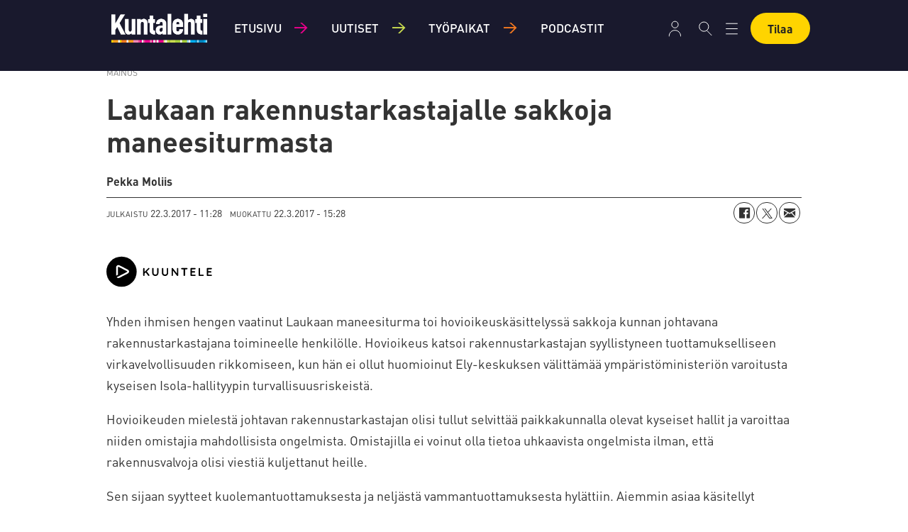

--- FILE ---
content_type: text/html; charset=UTF-8
request_url: https://www.kuntalehti.fi/laki/laukaan-rakennustarkastajalle-sakkoja-maneesiturmasta/186728
body_size: 15633
content:
<!DOCTYPE html>
<html lang="fi-FI" dir="ltr" class="resp_fonts">

    <head>
                
                <script type="module">
                    import { ClientAPI } from '/view-resources/baseview/public/common/ClientAPI/index.js?v=1768294132-L4';
                    window.labClientAPI = new ClientAPI({
                        pageData: {
                            url: 'https://www.kuntalehti.fi/laki/laukaan-rakennustarkastajalle-sakkoja-maneesiturmasta/186728',
                            pageType: 'article',
                            pageId: '186728',
                            section: 'laki',
                            title: 'Laukaan rakennustarkastajalle sakkoja maneesiturmasta',
                            seotitle: 'Laukaan rakennustarkastajalle sakkoja maneesiturmasta | Kuntalehti',
                            sometitle: 'Laukaan rakennustarkastajalle sakkoja maneesiturmasta | Kuntalehti',
                            description: '',
                            seodescription: '',
                            somedescription: 'Yhden ihmisen hengen vaatinut Laukaan maneesiturma toi hovioikeuskäsittelyssä sakkoja kunnan johtava ...',
                            device: 'desktop',
                            cmsVersion: '4.2.15',
                            contentLanguage: 'fi-FI',
                            published: '2017-03-22T09:28:21.000Z',
                            tags: ["laki", "maneesiturma", "laukaa", "rakennusvalvonta"],
                            bylines: ["Pekka Moliis "],
                            site: {
                                domain: 'https://www.kuntalehti.fi',
                                id: '3',
                                alias: 'kuntalehti'
                            }
                            // Todo: Add paywall info ...
                        },
                        debug: false
                    });
                </script>

                <title>Laukaan rakennustarkastajalle sakkoja maneesiturmasta | Kuntalehti</title>
                <meta name="title" content="Laukaan rakennustarkastajalle sakkoja maneesiturmasta | Kuntalehti">
                <meta name="description" content="">
                <meta http-equiv="Content-Type" content="text/html; charset=utf-8">
                <link rel="canonical" href="https://www.kuntalehti.fi/laki/laukaan-rakennustarkastajalle-sakkoja-maneesiturmasta/186728">
                <meta name="viewport" content="width=device-width, initial-scale=1">
                
                <meta property="og:type" content="article">
                <meta property="og:title" content="Laukaan rakennustarkastajalle sakkoja maneesiturmasta | Kuntalehti">
                <meta property="og:description" content="Yhden ihmisen hengen vaatinut Laukaan maneesiturma toi hovioikeuskäsittelyssä sakkoja kunnan johtava ...">
                <meta property="article:published_time" content="2017-03-22T09:28:21.000Z">
                <meta property="article:modified_time" content="2017-03-22T13:28:52.000Z">
                <meta property="article:author" content="Pekka Moliis ">
                <meta property="article:tag" content="laki">
                <meta property="article:tag" content="maneesiturma">
                <meta property="article:tag" content="laukaa">
                <meta property="article:tag" content="rakennusvalvonta">
                <meta property="og:image" content="https://www.kuntalehti.fi/view-resources/dachser2/public/kuntalehti/favicons/apple-touch-icon.png">
                <meta property="og:image:width" content="1200">
                <meta property="og:image:height" content="684">
                <meta name="twitter:card" content="summary_large_image">
                
                <meta name="twitter:title" content="Laukaan rakennustarkastajalle sakkoja maneesiturmasta | Kuntalehti">
                <meta name="twitter:description" content="Yhden ihmisen hengen vaatinut Laukaan maneesiturma toi hovioikeuskäsittelyssä sakkoja kunnan johtava ...">
                <meta name="twitter:image" content="https://www.kuntalehti.fi/view-resources/dachser2/public/kuntalehti/favicons/apple-touch-icon.png">
                <link rel="alternate" type="application/json+oembed" href="https://www.kuntalehti.fi/laki/laukaan-rakennustarkastajalle-sakkoja-maneesiturmasta/186728?lab_viewport=oembed">

                
                <script rel="preload" href="https://static.voiceintuitive.com/widget.js" as="script"></script><script >
document.addEventListener("DOMContentLoaded", () => {
const container = document.querySelector("#main > div.bodytext.large-12.small-12.medium-12");
if (container) {
const newDiv = document.createElement("div");
newDiv.id = "voice-intuitive-root";
newDiv.className = "large-12";

container.insertBefore(newDiv, container.firstChild);
}
});
</script>
                
                
                <meta property="og:url" content="https://www.kuntalehti.fi/laki/laukaan-rakennustarkastajalle-sakkoja-maneesiturmasta/186728">
                        <link type="image/x-icon" rel="icon" href="/view-resources/dachser2/public/kuntalehti/favicons/favicon.ico">
                        <link type="image/svg+xml" rel="icon" href="/view-resources/dachser2/public/kuntalehti/favicons/favicon.svg">
                        <link type="image/png" rel="icon" sizes="96x96" href="/view-resources/dachser2/public/kuntalehti/favicons/favicon-96x96.png">
                        <link type="image/png" rel="icon" sizes="192x192" href="/view-resources/dachser2/public/kuntalehti/favicons/web-app-manifest-192x192.png">
                        <link type="image/png" rel="icon" sizes="512x512" href="/view-resources/dachser2/public/kuntalehti/favicons/web-app-manifest-512x512.png">
                        <link type="image/png" rel="apple-touch-icon" sizes="180x180" href="/view-resources/dachser2/public/kuntalehti/favicons/apple-touch-icon.png">
                    
                <link href="https://fonts.googleapis.com/css?family=Merriweather:300,400,700,900" rel="stylesheet"  media="print" onload="this.media='all'" >
                <link rel="stylesheet" href="/view-resources/view/css/grid.css?v=1768294132-L4">
                <link rel="stylesheet" href="/view-resources/view/css/main.css?v=1768294132-L4">
                <link rel="stylesheet" href="/view-resources/view/css/colors.css?v=1768294132-L4">
                <link rel="stylesheet" href="/view-resources/view/css/print.css?v=1768294132-L4" media="print">
                <link rel="stylesheet" href="/view-resources/view/css/foundation-icons/foundation-icons.css?v=1768294132-L4">
                <link rel="stylesheet" href="/view-resources/view/css/site/kuntalehti.css?v=1768294132-L4">
                <style data-key="custom_properties">
                    :root{--primary: rgba(0,0,0,1);--secondary: rgba(255,255,255,1);--tertiary: rgba(142,216,248,1);--quaternary: rgba(244,121,32,1);--bg-primary: rgba(255,255,255,1);--bg-secondary: rgba(0,0,0,1);--bg-tertiary: rgba(25,25,45,1);--bg-quaternary: rgba(48,48,66,1);--bg-quinary: rgba(255,212,0,1);--bg-senary: rgba(230,243,249,1);--bg-septenary: rgba(142,216,248,1);--bg-octonary: rgba(244,121,32,1);}
                </style>
                <style data-key="background_colors">
                    .bg-primary {background-color: rgba(255,255,255,1);}.bg-secondary {background-color: rgba(0,0,0,1);color: #fff;}.bg-tertiary {background-color: rgba(25,25,45,1);color: #fff;}.bg-quaternary {background-color: rgba(48,48,66,1);color: #fff;}.bg-quinary {background-color: rgba(255,212,0,1);}.bg-senary {background-color: rgba(230,243,249,1);}.bg-septenary {background-color: rgba(142,216,248,1);}.bg-octonary {background-color: rgba(244,121,32,1);}@media (max-width: 1023px) { .color_mobile_bg-primary {background-color: rgba(255,255,255,1);}}@media (max-width: 1023px) { .color_mobile_bg-secondary {background-color: rgba(0,0,0,1);color: #fff;}}@media (max-width: 1023px) { .color_mobile_bg-tertiary {background-color: rgba(25,25,45,1);color: #fff;}}@media (max-width: 1023px) { .color_mobile_bg-quaternary {background-color: rgba(48,48,66,1);color: #fff;}}@media (max-width: 1023px) { .color_mobile_bg-quinary {background-color: rgba(255,212,0,1);}}@media (max-width: 1023px) { .color_mobile_bg-senary {background-color: rgba(230,243,249,1);}}@media (max-width: 1023px) { .color_mobile_bg-septenary {background-color: rgba(142,216,248,1);}}@media (max-width: 1023px) { .color_mobile_bg-octonary {background-color: rgba(244,121,32,1);}}
                </style>
                <style data-key="background_colors_opacity">
                    .bg-primary.op-bg_20 {background-color: rgba(255, 255, 255, 0.2);}.bg-primary.op-bg_40 {background-color: rgba(255, 255, 255, 0.4);}.bg-primary.op-bg_60 {background-color: rgba(255, 255, 255, 0.6);}.bg-primary.op-bg_80 {background-color: rgba(255, 255, 255, 0.8);}.bg-secondary.op-bg_20 {background-color: rgba(0, 0, 0, 0.2);color: #fff;}.bg-secondary.op-bg_40 {background-color: rgba(0, 0, 0, 0.4);color: #fff;}.bg-secondary.op-bg_60 {background-color: rgba(0, 0, 0, 0.6);color: #fff;}.bg-secondary.op-bg_80 {background-color: rgba(0, 0, 0, 0.8);color: #fff;}.bg-tertiary.op-bg_20 {background-color: rgba(25, 25, 45, 0.2);color: #fff;}.bg-tertiary.op-bg_40 {background-color: rgba(25, 25, 45, 0.4);color: #fff;}.bg-tertiary.op-bg_60 {background-color: rgba(25, 25, 45, 0.6);color: #fff;}.bg-tertiary.op-bg_80 {background-color: rgba(25, 25, 45, 0.8);color: #fff;}.bg-quaternary.op-bg_20 {background-color: rgba(48, 48, 66, 0.2);color: #fff;}.bg-quaternary.op-bg_40 {background-color: rgba(48, 48, 66, 0.4);color: #fff;}.bg-quaternary.op-bg_60 {background-color: rgba(48, 48, 66, 0.6);color: #fff;}.bg-quaternary.op-bg_80 {background-color: rgba(48, 48, 66, 0.8);color: #fff;}.bg-quinary.op-bg_20 {background-color: rgba(255, 212, 0, 0.2);}.bg-quinary.op-bg_40 {background-color: rgba(255, 212, 0, 0.4);}.bg-quinary.op-bg_60 {background-color: rgba(255, 212, 0, 0.6);}.bg-quinary.op-bg_80 {background-color: rgba(255, 212, 0, 0.8);}.bg-senary.op-bg_20 {background-color: rgba(230, 243, 249, 0.2);}.bg-senary.op-bg_40 {background-color: rgba(230, 243, 249, 0.4);}.bg-senary.op-bg_60 {background-color: rgba(230, 243, 249, 0.6);}.bg-senary.op-bg_80 {background-color: rgba(230, 243, 249, 0.8);}.bg-septenary.op-bg_20 {background-color: rgba(142, 216, 248, 0.2);}.bg-septenary.op-bg_40 {background-color: rgba(142, 216, 248, 0.4);}.bg-septenary.op-bg_60 {background-color: rgba(142, 216, 248, 0.6);}.bg-septenary.op-bg_80 {background-color: rgba(142, 216, 248, 0.8);}.bg-octonary.op-bg_20 {background-color: rgba(244, 121, 32, 0.2);}.bg-octonary.op-bg_40 {background-color: rgba(244, 121, 32, 0.4);}.bg-octonary.op-bg_60 {background-color: rgba(244, 121, 32, 0.6);}.bg-octonary.op-bg_80 {background-color: rgba(244, 121, 32, 0.8);}@media (max-width: 1023px) { .color_mobile_bg-primary.op-bg_20 {background-color: rgba(255, 255, 255, 0.2);}}@media (max-width: 1023px) { .color_mobile_bg-primary.op-bg_40 {background-color: rgba(255, 255, 255, 0.4);}}@media (max-width: 1023px) { .color_mobile_bg-primary.op-bg_60 {background-color: rgba(255, 255, 255, 0.6);}}@media (max-width: 1023px) { .color_mobile_bg-primary.op-bg_80 {background-color: rgba(255, 255, 255, 0.8);}}@media (max-width: 1023px) { .color_mobile_bg-secondary.op-bg_20 {background-color: rgba(0, 0, 0, 0.2);color: #fff;}}@media (max-width: 1023px) { .color_mobile_bg-secondary.op-bg_40 {background-color: rgba(0, 0, 0, 0.4);color: #fff;}}@media (max-width: 1023px) { .color_mobile_bg-secondary.op-bg_60 {background-color: rgba(0, 0, 0, 0.6);color: #fff;}}@media (max-width: 1023px) { .color_mobile_bg-secondary.op-bg_80 {background-color: rgba(0, 0, 0, 0.8);color: #fff;}}@media (max-width: 1023px) { .color_mobile_bg-tertiary.op-bg_20 {background-color: rgba(25, 25, 45, 0.2);color: #fff;}}@media (max-width: 1023px) { .color_mobile_bg-tertiary.op-bg_40 {background-color: rgba(25, 25, 45, 0.4);color: #fff;}}@media (max-width: 1023px) { .color_mobile_bg-tertiary.op-bg_60 {background-color: rgba(25, 25, 45, 0.6);color: #fff;}}@media (max-width: 1023px) { .color_mobile_bg-tertiary.op-bg_80 {background-color: rgba(25, 25, 45, 0.8);color: #fff;}}@media (max-width: 1023px) { .color_mobile_bg-quaternary.op-bg_20 {background-color: rgba(48, 48, 66, 0.2);color: #fff;}}@media (max-width: 1023px) { .color_mobile_bg-quaternary.op-bg_40 {background-color: rgba(48, 48, 66, 0.4);color: #fff;}}@media (max-width: 1023px) { .color_mobile_bg-quaternary.op-bg_60 {background-color: rgba(48, 48, 66, 0.6);color: #fff;}}@media (max-width: 1023px) { .color_mobile_bg-quaternary.op-bg_80 {background-color: rgba(48, 48, 66, 0.8);color: #fff;}}@media (max-width: 1023px) { .color_mobile_bg-quinary.op-bg_20 {background-color: rgba(255, 212, 0, 0.2);}}@media (max-width: 1023px) { .color_mobile_bg-quinary.op-bg_40 {background-color: rgba(255, 212, 0, 0.4);}}@media (max-width: 1023px) { .color_mobile_bg-quinary.op-bg_60 {background-color: rgba(255, 212, 0, 0.6);}}@media (max-width: 1023px) { .color_mobile_bg-quinary.op-bg_80 {background-color: rgba(255, 212, 0, 0.8);}}@media (max-width: 1023px) { .color_mobile_bg-senary.op-bg_20 {background-color: rgba(230, 243, 249, 0.2);}}@media (max-width: 1023px) { .color_mobile_bg-senary.op-bg_40 {background-color: rgba(230, 243, 249, 0.4);}}@media (max-width: 1023px) { .color_mobile_bg-senary.op-bg_60 {background-color: rgba(230, 243, 249, 0.6);}}@media (max-width: 1023px) { .color_mobile_bg-senary.op-bg_80 {background-color: rgba(230, 243, 249, 0.8);}}@media (max-width: 1023px) { .color_mobile_bg-septenary.op-bg_20 {background-color: rgba(142, 216, 248, 0.2);}}@media (max-width: 1023px) { .color_mobile_bg-septenary.op-bg_40 {background-color: rgba(142, 216, 248, 0.4);}}@media (max-width: 1023px) { .color_mobile_bg-septenary.op-bg_60 {background-color: rgba(142, 216, 248, 0.6);}}@media (max-width: 1023px) { .color_mobile_bg-septenary.op-bg_80 {background-color: rgba(142, 216, 248, 0.8);}}@media (max-width: 1023px) { .color_mobile_bg-octonary.op-bg_20 {background-color: rgba(244, 121, 32, 0.2);}}@media (max-width: 1023px) { .color_mobile_bg-octonary.op-bg_40 {background-color: rgba(244, 121, 32, 0.4);}}@media (max-width: 1023px) { .color_mobile_bg-octonary.op-bg_60 {background-color: rgba(244, 121, 32, 0.6);}}@media (max-width: 1023px) { .color_mobile_bg-octonary.op-bg_80 {background-color: rgba(244, 121, 32, 0.8);}}
                </style>
                <style data-key="border_colors">
                    .border-bg-primary{--border-color: var(--bg-primary);}.mobile_border-bg-primary{--mobile-border-color: var(--bg-primary);}.border-bg-secondary{--border-color: var(--bg-secondary);}.mobile_border-bg-secondary{--mobile-border-color: var(--bg-secondary);}.border-bg-tertiary{--border-color: var(--bg-tertiary);}.mobile_border-bg-tertiary{--mobile-border-color: var(--bg-tertiary);}.border-bg-quaternary{--border-color: var(--bg-quaternary);}.mobile_border-bg-quaternary{--mobile-border-color: var(--bg-quaternary);}.border-bg-quinary{--border-color: var(--bg-quinary);}.mobile_border-bg-quinary{--mobile-border-color: var(--bg-quinary);}.border-bg-senary{--border-color: var(--bg-senary);}.mobile_border-bg-senary{--mobile-border-color: var(--bg-senary);}.border-bg-septenary{--border-color: var(--bg-septenary);}.mobile_border-bg-septenary{--mobile-border-color: var(--bg-septenary);}.border-bg-octonary{--border-color: var(--bg-octonary);}.mobile_border-bg-octonary{--mobile-border-color: var(--bg-octonary);}
                </style>
                <style data-key="font_colors">
                    .primary {color: rgba(0,0,0,1) !important;}.secondary {color: rgba(255,255,255,1) !important;}.tertiary {color: rgba(142,216,248,1) !important;}.quaternary {color: rgba(244,121,32,1) !important;}@media (max-width: 1023px) { .color_mobile_primary {color: rgba(0,0,0,1) !important;}}@media (max-width: 1023px) { .color_mobile_secondary {color: rgba(255,255,255,1) !important;}}@media (max-width: 1023px) { .color_mobile_tertiary {color: rgba(142,216,248,1) !important;}}@media (max-width: 1023px) { .color_mobile_quaternary {color: rgba(244,121,32,1) !important;}}
                </style>
                <style data-key="image_gradient">
                    .image-gradient-bg-primary{--background-color: var(--bg-primary);}.color_mobile_image-gradient-bg-primary{--mobile-background-color: var(--bg-primary);}.image-gradient-bg-secondary{--background-color: var(--bg-secondary);}.color_mobile_image-gradient-bg-secondary{--mobile-background-color: var(--bg-secondary);}.image-gradient-bg-tertiary{--background-color: var(--bg-tertiary);}.color_mobile_image-gradient-bg-tertiary{--mobile-background-color: var(--bg-tertiary);}.image-gradient-bg-quaternary{--background-color: var(--bg-quaternary);}.color_mobile_image-gradient-bg-quaternary{--mobile-background-color: var(--bg-quaternary);}.image-gradient-bg-quinary{--background-color: var(--bg-quinary);}.color_mobile_image-gradient-bg-quinary{--mobile-background-color: var(--bg-quinary);}.image-gradient-bg-senary{--background-color: var(--bg-senary);}.color_mobile_image-gradient-bg-senary{--mobile-background-color: var(--bg-senary);}.image-gradient-bg-septenary{--background-color: var(--bg-septenary);}.color_mobile_image-gradient-bg-septenary{--mobile-background-color: var(--bg-septenary);}.image-gradient-bg-octonary{--background-color: var(--bg-octonary);}.color_mobile_image-gradient-bg-octonary{--mobile-background-color: var(--bg-octonary);}
                </style>
                <style data-key="custom_css_variables">
                :root {
                    --lab_page_width: 1003px;
                    --lab_columns_gutter: 11px;
                    --space-top: 100;
                    --space-top-adnuntiusAd: ;
                }

                @media(max-width: 767px) {
                    :root {
                        --lab_columns_gutter: 10px;
                    }
                }

                @media(min-width: 767px) {
                    :root {
                    }
                }
                </style>
<script src="/view-resources/public/common/JWTCookie.js?v=1768294132-L4"></script>
<script src="/view-resources/public/common/Paywall.js?v=1768294132-L4"></script>
                <script>
                window.Dac = window.Dac || {};
                (function () {
                    if (navigator) {
                        window.Dac.clientData = {
                            language: navigator.language,
                            userAgent: navigator.userAgent,
                            innerWidth: window.innerWidth,
                            innerHeight: window.innerHeight,
                            deviceByMediaQuery: getDeviceByMediaQuery(),
                            labDevice: 'desktop', // Device from labrador
                            device: 'desktop', // Device from varnish
                            paywall: {
                                isAuthenticated: isPaywallAuthenticated(),
                                toggleAuthenticatedContent: toggleAuthenticatedContent,
                                requiredProducts: [],
                            },
                            page: {
                                id: '186728',
                                extId: 'Kommuntorget-71031'
                            },
                            siteAlias: 'kuntalehti',
                            debug: window.location.href.includes('debug=1')
                        };
                        function getDeviceByMediaQuery() {
                            if (window.matchMedia('(max-width: 767px)').matches) return 'mobile';
                            if (window.matchMedia('(max-width: 1023px)').matches) return 'tablet';
                            return 'desktop';
                        }

                        function isPaywallAuthenticated() {
                            if (window.Dac && window.Dac.JWTCookie) {
                                var JWTCookie = new Dac.JWTCookie({ debug: false });
                                return JWTCookie.isAuthenticated();
                            }
                            return false;
                        }

                        function toggleAuthenticatedContent(settings) {
                            if (!window.Dac || !window.Dac.Paywall) {
                                return;
                            }
                            var Paywall = new Dac.Paywall();
                            var updateDOM = Paywall.updateDOM;

                            if(settings && settings.displayUserName) {
                                var userName = Paywall.getUserName().then((userName) => {
                                    updateDOM(userName !== false, userName, settings.optionalGreetingText);
                                });
                            } else {
                                updateDOM(window.Dac.clientData.paywall.isAuthenticated);
                            }
                        }
                    }
                }());
                </script>

                    <script type="module" src="/view-resources/baseview/public/common/baseview/moduleHandlers.js?v=1768294132-L4" data-cookieconsent="ignore"></script>
<!-- Global site tag (gtag.js) - Google Analytics -->
<script async src="https://www.googletagmanager.com/gtag/js?id=G-QMN29SK196"></script>
<script>
    window.dataLayer = window.dataLayer || [];
    function gtag(){dataLayer.push(arguments);}
    gtag('js', new Date());
    gtag('config', 'G-QMN29SK196');
</script>
                        <script async src="https://securepubads.g.doubleclick.net/tag/js/gpt.js"></script>
                        <script>
                            window.googletag = window.googletag || {cmd: []};

                            googletag.cmd.push(function() {
                                var handleAsTablet = (Dac.clientData.device === 'tablet' || Dac.clientData.innerWidth < 1316);

                                if (!(handleAsTablet && '' === 'true')) {
                                    googletag
                                        .defineSlot('/23326103839/kuntalehti/panorama', [[970,250], [980,400], [980,300], [980,250]], 'kuntalehti/panorama')
                                        .addService(googletag.pubads());
                                }
                                if (!(handleAsTablet && '' === 'true')) {
                                    googletag
                                        .defineSlot('/23326103839/kuntalehti/nauha1', [[980,300], [970,250], [980,250]], 'kuntalehti/nauha1')
                                        .addService(googletag.pubads());
                                }
                                if (!(handleAsTablet && '' === 'true')) {
                                    googletag
                                        .defineSlot('/23326103839/kuntalehti/nauha2', [[980,300], [970,250], [980,250]], 'kuntalehti/nauha2')
                                        .addService(googletag.pubads());
                                }
                                if (!(handleAsTablet && '' === 'true')) {
                                    googletag
                                        .defineSlot('/23326103839/kuntalehti/nauha3', [[980,300], [980,250], [970,250]], 'kuntalehti/nauha3')
                                        .addService(googletag.pubads());
                                }
                                if (!(handleAsTablet && '' === 'true')) {
                                    googletag
                                        .defineSlot('/23326103839/kuntalehti/nauha4', [[980,300], [980,250], [970,250]], 'kuntalehti/nauha4')
                                        .addService(googletag.pubads());
                                }
                                if (!(handleAsTablet && '' === 'true')) {
                                    googletag
                                        .defineSlot('/23326103839/kuntalehti/nauha5', [[980,300], [980,250], [970,250]], 'kuntalehti/nauha5')
                                        .addService(googletag.pubads());
                                }

                                googletag.pubads().setTargeting("env", "prod");
                                googletag.pubads().setTargeting("site", "kuntalehti");
                                googletag.pubads().setTargeting("section", "laki");
                                googletag.pubads().setTargeting("context", "article");
                                googletag.pubads().setTargeting("tags", "laki,maneesiturma,laukaa,rakennusvalvonta");

                                var useLadyLoading = true || false;
                                if (useLadyLoading) {
                                    googletag.pubads().enableLazyLoad({
                                        fetchMarginPercent: 40 || 150, // Fetch ad content when it is within 1.5 viewports of the visible area
                                        renderMarginPercent: 30 || 150,  // Render ads when they are within 1.5 viewports of the visible area
                                        mobileScaling: 2.0
                                    });
                                }
                                
                                googletag.pubads().enableSingleRequest();
                                googletag.pubads().collapseEmptyDivs();
                                googletag.enableServices();
                            });
                        </script>
                <link href="https://fonts.googleapis.com/css2?family=Oxygen+Mono&display=swap" rel="stylesheet"  media="print" onload="this.media='all'" >
                <style id="dachser-vieweditor-styles">
                    .mainMenu ul li a, .mainMenu ul li span, .pageHeader .hamburger .hamburger-container .mainMenu ul li { font-family: "Dinot Medium"; font-weight: 500; font-style: normal; text-transform: uppercase; letter-spacing: normal; color: #FFFFFF; }
                    .bottomBarMenu ul li a, .bottomBarMenu ul li span, .pageHeader .hamburger .hamburger-container .bottomBarMenu ul li { font-family: "Oxygen Mono"; font-weight: normal; font-style: normal; text-transform: uppercase; letter-spacing: normal; color: #FFFFFF; }
                    .mainMenu ul.children li a, .mainMenu ul.children li span, .pageHeader .hamburger .hamburger-container .mainMenu ul.children ul li { font-family: "Dinot Light"; font-weight: 300; font-style: normal; font-size: 0.875rem; text-transform: none; letter-spacing: normal; }
                    .articleHeader .headline { font-family: "Dinot Bold"; font-weight: 700; font-style: normal; font-size: 2.5rem; text-transform: none; letter-spacing: normal; }@media (max-width: 767px) { .resp_fonts .articleHeader .headline {font-size: calc(0.262vw * 24); } }
                    .articleHeader .subtitle { font-family: "Dinot Light"; font-weight: 300; font-style: normal; font-size: 1.5625rem; text-transform: none; letter-spacing: normal; }@media (max-width: 767px) { .resp_fonts .articleHeader .subtitle {font-size: calc(0.262vw * 18); } }
                    .bodytext { font-family: "Dinot Regular"; font-weight: 400; font-style: normal; font-size: 1.125rem; text-transform: none; letter-spacing: normal; }
                    .bodytext > h2 { font-family: "Dinot Bold"; font-weight: 700; font-style: normal; font-size: 1.75rem; text-transform: none; letter-spacing: normal; }@media (max-width: 767px) { .resp_fonts .bodytext > h2 {font-size: calc(0.262vw * 18); } }
                    .articleHeader .lab-article-section { font-family: "Oxygen Mono"; font-weight: normal; font-style: normal; font-size: 0.75rem; text-transform: none; letter-spacing: normal; }
                    .byline .name { font-family: "Dinot Bold"; font-weight: 700; font-style: normal; font-size: 1rem; text-transform: none; letter-spacing: normal; }
                    article .meta .dates { font-family: "Dinot Regular"; font-weight: 400; font-style: normal; font-size: 0.875rem; text-transform: none; letter-spacing: normal; }
                    article .articleHeader .caption { font-family: "Dinot Regular"; font-weight: 400; font-style: normal; font-size: 0.875rem; text-transform: none; letter-spacing: normal; }@media (max-width: 767px) { .resp_fonts article .articleHeader .caption {font-size: calc(0.262vw * 14); } }
                    .customMenu2 ul li a, customMenu2 ul li span, .pageHeader .hamburger .hamburger-container .customMenu2 ul li { font-family: "Dinot Bold"; font-weight: 700; font-style: normal; font-size: 1rem; text-transform: none; letter-spacing: normal; }
                    footer.page { font-family: "Dinot Light"; font-weight: 300; font-style: normal; text-transform: none; letter-spacing: normal; }
                    body { font-family: "Dinot Regular"; font-weight: 400; font-style: normal; text-transform: none; letter-spacing: normal; }
                    .factbox .fact a { font-family: "Dinot Regular"; font-weight: 400; font-style: normal; font-size: 1rem; text-transform: none; letter-spacing: normal; color: #e6f3f9; }
                    article.column { font-family: "Dinot Medium"; font-weight: 500; font-style: normal; font-size: 1.375rem; text-transform: none; letter-spacing: normal; }
                    article.column .content .kicker { font-family: "Oxygen Mono"; font-weight: normal; font-style: normal; font-size: 0.75rem; text-transform: none; letter-spacing: normal; }
                    .font-OxygenMono { font-family: "Oxygen Mono" !important; }
                    .font-OxygenMono.font-weight-normal { font-weight: normal !important; }
                    .font-DinotBlack { font-family: "Dinot Black" !important; }
                    .font-DinotBlack.font-weight-black { font-weight: 900 !important; }
                    .font-DinotBold { font-family: "Dinot Bold" !important; }
                    .font-DinotBold.font-weight-bold { font-weight: 700 !important; }
                    .font-DinotCondensed { font-family: "Dinot Condensed" !important; }
                    .font-DinotCondensed.font-weight-light { font-weight: 300 !important; }
                    .font-DinotCondensed.font-weight-normal { font-weight: 400 !important; }
                    .font-DinotCondensed.font-weight-bold { font-weight: 700 !important; }
                    .font-DinotCondensed.font-weight-black { font-weight: 900 !important; }
                    .font-DinotLight { font-family: "Dinot Light" !important; }
                    .font-DinotLight.font-weight-light { font-weight: 300 !important; }
                    .font-DinotMedium { font-family: "Dinot Medium" !important; }
                    .font-DinotMedium.font-weight-normal { font-weight: 500 !important; }
                    .font-DinotRegular { font-family: "Dinot Regular" !important; }
                    .font-DinotRegular.font-weight-normal { font-weight: 400 !important; }
                </style>
                <style id="css_variables"></style>
                <script>
                    window.dachserData = {
                        _data: {},
                        _instances: {},
                        get: function(key) {
                            return dachserData._data[key] || null;
                        },
                        set: function(key, value) {
                            dachserData._data[key] = value;
                        },
                        push: function(key, value) {
                            if (!dachserData._data[key]) {
                                dachserData._data[key] = [];
                            }
                            dachserData._data[key].push(value);
                        },
                        setInstance: function(key, identifier, instance) {
                            if (!dachserData._instances[key]) {
                                dachserData._instances[key] = {};
                            }
                            dachserData._instances[key][identifier] = instance;
                        },
                        getInstance: function(key, identifier) {
                            return dachserData._instances[key] ? dachserData._instances[key][identifier] || null : null;
                        },
                        reflow: () => {}
                    };
                </script>
                

                <script type="application/ld+json">
                [{"@context":"http://schema.org","@type":"WebSite","name":"kuntalehti","url":"https://www.kuntalehti.fi"},{"@context":"https://schema.org","@type":"NewsArticle","headline":"Laukaan rakennustarkastajalle sakkoja maneesiturmasta | Kuntalehti","description":"","mainEntityOfPage":{"@id":"https://www.kuntalehti.fi/laki/laukaan-rakennustarkastajalle-sakkoja-maneesiturmasta/186728"},"availableLanguage":[{"@type":"Language","alternateName":"fi-FI"}],"image":[],"keywords":"laki, maneesiturma, laukaa, rakennusvalvonta","author":[{"@type":"Person","name":"Pekka Moliis "}],"publisher":{"@type":"Organization","name":"kuntalehti","logo":{"@type":"ImageObject","url":"/view-resources/dachser2/public/kuntalehti/logo.png"}},"datePublished":"2017-03-22T09:28:21.000Z","dateModified":"2017-03-22T13:28:52.000Z"}]
                </script>                
                
                
                <style >#toprow {
    margin-bottom: 5px;

    article.column {
        margin-bottom: 0;
    }

    & + .row {
        article.column {
            margin-bottom: 0;
        }
    }
}</style>



        <meta property="article:section" content="laki">
<script>
var k5aMeta = { "paid": 0, "author": ["Pekka Moliis "], "tag": ["laki", "maneesiturma", "laukaa", "rakennusvalvonta"], "title": "Laukaan rakennustarkastajalle sakkoja maneesiturmasta | Kuntalehti", "teasertitle": "Laukaan rakennustarkastajalle sakkoja maneesiturmasta", "kicker": "", "url": "https://www.kuntalehti.fi/a/186728", "login": (Dac.clientData.paywall.isAuthenticated ? 1 : 0), "subscriber": (Dac.clientData.paywall.isAuthenticated ? 1 : 0), "subscriberId": (Dac.clientData.subscriberId ? `"${ Dac.clientData.subscriberId }"` : "") };
</script>
                <script src="//cl.k5a.io/6156b8c81b4d741e051f44c2.js" async></script>


        <style>
            :root {
                
                
            }
        </style>
        
        
    </head>

    <body class="l4 article site_kuntalehti section_laki"
        
        
        >

        
        <script>
        document.addEventListener("DOMContentLoaded", (event) => {
            setScrollbarWidth();
            window.addEventListener('resize', setScrollbarWidth);
        });
        function setScrollbarWidth() {
            const root = document.querySelector(':root');
            const width = (window.innerWidth - document.body.offsetWidth < 21) ? window.innerWidth - document.body.offsetWidth : 15;
            root.style.setProperty('--lab-scrollbar-width', `${ width }px`);
        }
        </script>

        
        <a href="#main" class="skip-link">Jump to main content</a>

        <header class="pageElement pageHeader">
    <div class="section grid-fixed">
    <div class="row">
    <div class="section leftSection">
<figure class="logo">
    <a href=" //kuntalehti.fi" aria-label="Siirry etusivulle">
        <img src="/view-resources/dachser2/public/kuntalehti/logo.png"
            alt="Siirry etusivulle. Logo, Kuntalehti"
            width="140"
            >
    </a>
</figure>
<nav class="navigation mainMenu dac-hidden-desktop-down expandable toggleChildren">
	<ul class="menu-list">
			<li class="first-list-item has-children">
				<a href="https://www.kuntalehti.fi/" target="_self">Etusivu</a>
				<ul class="children">
					<li class="dac-hidden-desktop-up dac-hidden-desktop-down">
						<a href="/tag/uusimmat" target="_self">Uusimmat</a>
					</li>
					<li class="dac-hidden-desktop-up dac-hidden-desktop-down">
						<a href="/tag/mostread/luetuimmat" target="_self">Luetuimmat</a>
					</li>
				</ul>
			</li>
			<li class="first-list-item has-children">
				<a href="/uutiset" target="_self">Uutiset</a>
				<ul class="children">
					<li class="">
						<a href="/uutiset" target="_self">Uutiset</a>
					</li>
					<li class="">
						<a href="/mielipiteet" target="_self">Mielipiteet</a>
					</li>
				</ul>
			</li>
			<li class="first-list-item has-children">
				<a href="https://www.kuntalehti.fi/tyopaikkauutiset" target="_self">Työpaikat</a>
				<ul class="children">
					<li class="">
						<a href="https://tyopaikkailmoitus.kuntalehti.fi" target="_self">Avoimet työpaikat</a>
					</li>
					<li class="">
						<a href="https://www.kuntalehti.fi/tyopaikkauutiset" target="_self">Työpaikkauutiset</a>
					</li>
					<li class="dac-hidden-desktop-down">
						<a href="https://www.kuntalehti.fi/tag/nimitykset" target="_self">Nimitykset</a>
					</li>
					<li class="">
						<a href="https://www.kuntalehti.fi/tyopaikkailmoitus" target="_self">Ilmoita työpaikasta</a>
					</li>
					<li class="">
						<a href="https://www.kuntalehti.fi/valinnat" target="_self">Ilmoita valinnasta</a>
					</li>
				</ul>
			</li>
			<li class="first-list-item ">
				<a href="/podcastit" target="_self">Podcastit</a>
			</li>
	</ul>
</nav>

		<script>
			(function () {
				// This is only called when the user presses the escape key.
				function closeElement(event, element) {
					if (event.key === 'Escape') {
						window.removeEventListener('keydown', closeElement);

						// Get all expanded elements and close them
						const expanded = document.querySelectorAll('nav.mainMenu.expandable .has-children.expanded');
						for (let i = 0; i < expanded.length; i++) {
							expanded[i].classList.remove('expanded');
							
							// Traverse up from the element the user has selected to see if it is a child of the expanded element
							// If it is, set focus to the first child, as that is the span element with tabindex. 
							// This is so that if the user has moved on from the menu, we shouldn't mess with the focus and flow
							if (document.activeElement.closest('.has-children') === expanded[i]) {
								expanded[i].children[0].focus();
							}
						}
					}
				}

				function toggleElement(event, element) {
					// Prevent the default link behavior
					event.preventDefault();

					// Check if there are other expanded elements and close them
					const expanded = document.querySelectorAll('nav.mainMenu.expandable .has-children.expanded');
					for (let i = 0; i < expanded.length; i++) {
						if (expanded[i] !== element.parentElement) {
							expanded[i].classList.remove('expanded');
						}
					}

					// Toggle the class "expanded" on the parent element
					// We toggle instead of add/remove the class because we don't know if we are opening or closing the element
					element.parentElement.classList.toggle('expanded');

					window.addEventListener('keydown', closeElement);
				}

				// Add extra element for carat and toggle functionality after the span or a element
				function addCarat(element) {
					const carat = document.createElement('span');
					carat.classList.add('carat');
					carat.tabIndex = '0';
					const sibling = element.querySelector(':scope > a') || element.querySelector(':scope > span');
					element.insertBefore(carat, sibling.nextSibling);
					element.tabIndex = '-1';
					if (sibling.tagName === 'A') {
						sibling.tabIndex = '0';
					} else if (sibling.tagName === 'SPAN') {
						sibling.tabIndex = '-1';
					}
				}

				// Get all elements with class "has-children" and add two events - one click event and one keydown event
				// Allow for the same expandable menu to be reused in different viewports by using different classes
				let classes = 'dac-hidden-desktop-down ';
				if (classes) {
					classes = '.' + classes.trim().split(' ').join('.');
				}

				const hasChildren = document.querySelectorAll(`nav.mainMenu${ classes }.expandable .has-children > span`);
				for (let i = 0; i < hasChildren.length; i++) {
					hasChildren[i].addEventListener('click', function(e) {
						toggleElement(e, this);
					});

					hasChildren[i].addEventListener('keydown', function (e) {
						// Check for both enter and space keys
						if (e.key === 'Enter' || e.key === ' ') {
							toggleElement(e, this);
						}
					});
				}

				// Get all elements with class "has-children" when toggleChildren is enabled and carat and toggle functionality 
				const hasChildrenToggle = document.querySelectorAll(`nav.mainMenu${ classes }.expandable.toggleChildren .has-children > span, nav.mainMenu${ classes }.expandable.toggleChildren .has-children > a`);
				for (let i = 0; i < hasChildrenToggle.length; i++) {

					// Add carat to the element
					addCarat(hasChildrenToggle[i].parentElement);

					if (hasChildrenToggle[i].tagName === 'A' || hasChildrenToggle[i].tagName === 'SPAN') {
						hasChildrenToggle[i].nextSibling.addEventListener('click', function(e) {
							toggleElement(e, hasChildrenToggle[i]);
						});

						hasChildrenToggle[i].nextSibling.addEventListener('keydown', function(e) {
							// Check for both enter and space keys
							if (e.key === 'Enter' || e.key === ' ') {
								toggleElement(e, hasChildrenToggle[i]);
							}
						});

						// Use with caution - ensure that parent li overlaps with child ul to avoid prematurely triggering leave
						if (hasChildrenToggle[i].closest('nav').classList.contains('toggleOnHover')) {
							hasChildrenToggle[i].addEventListener('mouseenter', function(e) {
								hasChildrenToggle[i].parentElement.classList.add('expanded');
							});

							hasChildrenToggle[i].parentElement.addEventListener('mouseleave', function(e) {
								hasChildrenToggle[i].parentElement.classList.remove('expanded');
							});
						}
					}
				}
			})();
		</script>


	<script>
		(function () {
			const menuLinks = document.querySelectorAll(`nav.mainMenu ul li a`);
			for (let i = 0; i < menuLinks.length; i++) {
				const link = menuLinks[i].pathname;
				if (link === window.location.pathname) {
					menuLinks[i].parentElement.classList.add('lab-link-active');
				} else {
					menuLinks[i].parentElement.classList.remove('lab-link-active');
				}
			}
		})();
	</script>


</div>
<div class="section rightSection">
<nav class="navigation customMenu1">
	<ul class="menu-list">
			<li class="first-list-item ">
				<a href="#" target="_self">Kirjaudu</a>
			</li>
	</ul>
</nav>



	<script>
		(function () {
			const menuLinks = document.querySelectorAll(`nav.customMenu1 ul li a`);
			for (let i = 0; i < menuLinks.length; i++) {
				const link = menuLinks[i].pathname;
				if (link === window.location.pathname) {
					menuLinks[i].parentElement.classList.add('lab-link-active');
				} else {
					menuLinks[i].parentElement.classList.remove('lab-link-active');
				}
			}
		})();
	</script>

<div data-id="pageElements-9" class="search to-be-expanded bonusButton">

        <button class="search-button search-expander" aria-label="Haku"  aria-expanded="false" aria-controls="search-input-9" >
                <i class="open fi-magnifying-glass"></i>
                <i class="close fi-magnifying-glass"></i>
        </button>

    <form class="search-container" action="/cse" method="get" role="search">
        <label for="search-input-9" class="visuallyhidden">Haku</label>
        <input type="text" id="search-input-9" name="q" placeholder="Haku...">
                <button id="bonusButton" class="bonusButton">
                        <span class="bonusText">Haku</span>
                </button>
    </form>
</div>

        <script>
            // Do the check for the search button inside the if statement, so we don't set a global const if there are multiple search buttons
            if (document.querySelector('[data-id="pageElements-9"] .search-button')) {
                // Now we can set a const that is only available inside the if scope
                const searchButton = document.querySelector('[data-id="pageElements-9"] .search-button');
                searchButton.addEventListener('click', (event) => {
                    event.preventDefault();
                    event.stopPropagation();

                    // Toggle the expanded class on the search button and set the aria-expanded attribute.
                    searchButton.parentElement.classList.toggle('expanded');
                    searchButton.setAttribute('aria-expanded', searchButton.getAttribute('aria-expanded') === 'true' ? 'false' : 'true');
                    searchButton.setAttribute('aria-label', searchButton.getAttribute('aria-expanded') === 'true' ? 'Sulje haku' : 'Avaa haku');

                    // Set focus to the input. 
                    // This might be dodgy due to moving focus automatically, but we'll keep it in for now.
                    if (searchButton.getAttribute('aria-expanded') === 'true') {
                        document.getElementById('search-input-9').focus();
                    }
                }, false);
            }

            if (document.getElementById('bonusButton')) {
                document.getElementById('bonusButton').addEventListener('click', (event) => {
                    document.querySelector('[data-id="pageElements-9"] .search-container').submit();
                }, false);
            }

            /*
                There should probably be some sort of sorting of the elements, so that if the search button is to the right,
                the tab order should be the input before the button.
                This is a job for future me.
            */
        </script>
<div class="hamburger to-be-expanded" data-id="pageElements-10">
    <div class="positionRelative">
        <span class="hamburger-button hamburger-expander ">
            <button class="burger-btn" aria-label="Avaa valikko" aria-expanded="false" aria-controls="hamburger-container" aria-haspopup="menu">
                    <i class="open fi-list"></i>
                    <i class="close fi-list"></i>
            </button>
        </span>
    </div>

        <div class="hamburger-container" id="hamburger-container">
            <div class="row">
<nav class="navigation mainMenu dac-hidden-desktop-up expandable toggleChildren">
	<ul class="menu-list">
			<li class="first-list-item has-children">
				<a href="https://www.kuntalehti.fi/" target="_self">Etusivu</a>
				<ul class="children">
					<li class="dac-hidden-desktop-up dac-hidden-desktop-down">
						<a href="/tag/uusimmat" target="_self">Uusimmat</a>
					</li>
					<li class="dac-hidden-desktop-up dac-hidden-desktop-down">
						<a href="/tag/mostread/luetuimmat" target="_self">Luetuimmat</a>
					</li>
				</ul>
			</li>
			<li class="first-list-item has-children">
				<a href="/uutiset" target="_self">Uutiset</a>
				<ul class="children">
					<li class="">
						<a href="/uutiset" target="_self">Uutiset</a>
					</li>
					<li class="">
						<a href="/mielipiteet" target="_self">Mielipiteet</a>
					</li>
				</ul>
			</li>
			<li class="first-list-item has-children">
				<a href="https://www.kuntalehti.fi/tyopaikkauutiset" target="_self">Työpaikat</a>
				<ul class="children">
					<li class="">
						<a href="https://tyopaikkailmoitus.kuntalehti.fi" target="_self">Avoimet työpaikat</a>
					</li>
					<li class="">
						<a href="https://www.kuntalehti.fi/tyopaikkauutiset" target="_self">Työpaikkauutiset</a>
					</li>
					<li class="dac-hidden-desktop-down">
						<a href="https://www.kuntalehti.fi/tag/nimitykset" target="_self">Nimitykset</a>
					</li>
					<li class="">
						<a href="https://www.kuntalehti.fi/tyopaikkailmoitus" target="_self">Ilmoita työpaikasta</a>
					</li>
					<li class="">
						<a href="https://www.kuntalehti.fi/valinnat" target="_self">Ilmoita valinnasta</a>
					</li>
				</ul>
			</li>
			<li class="first-list-item ">
				<a href="/podcastit" target="_self">Podcastit</a>
			</li>
	</ul>
</nav>

		<script>
			(function () {
				// This is only called when the user presses the escape key.
				function closeElement(event, element) {
					if (event.key === 'Escape') {
						window.removeEventListener('keydown', closeElement);

						// Get all expanded elements and close them
						const expanded = document.querySelectorAll('nav.mainMenu.expandable .has-children.expanded');
						for (let i = 0; i < expanded.length; i++) {
							expanded[i].classList.remove('expanded');
							
							// Traverse up from the element the user has selected to see if it is a child of the expanded element
							// If it is, set focus to the first child, as that is the span element with tabindex. 
							// This is so that if the user has moved on from the menu, we shouldn't mess with the focus and flow
							if (document.activeElement.closest('.has-children') === expanded[i]) {
								expanded[i].children[0].focus();
							}
						}
					}
				}

				function toggleElement(event, element) {
					// Prevent the default link behavior
					event.preventDefault();

					// Check if there are other expanded elements and close them
					const expanded = document.querySelectorAll('nav.mainMenu.expandable .has-children.expanded');
					for (let i = 0; i < expanded.length; i++) {
						if (expanded[i] !== element.parentElement) {
							expanded[i].classList.remove('expanded');
						}
					}

					// Toggle the class "expanded" on the parent element
					// We toggle instead of add/remove the class because we don't know if we are opening or closing the element
					element.parentElement.classList.toggle('expanded');

					window.addEventListener('keydown', closeElement);
				}

				// Add extra element for carat and toggle functionality after the span or a element
				function addCarat(element) {
					const carat = document.createElement('span');
					carat.classList.add('carat');
					carat.tabIndex = '0';
					const sibling = element.querySelector(':scope > a') || element.querySelector(':scope > span');
					element.insertBefore(carat, sibling.nextSibling);
					element.tabIndex = '-1';
					if (sibling.tagName === 'A') {
						sibling.tabIndex = '0';
					} else if (sibling.tagName === 'SPAN') {
						sibling.tabIndex = '-1';
					}
				}

				// Get all elements with class "has-children" and add two events - one click event and one keydown event
				// Allow for the same expandable menu to be reused in different viewports by using different classes
				let classes = 'dac-hidden-desktop-up ';
				if (classes) {
					classes = '.' + classes.trim().split(' ').join('.');
				}

				const hasChildren = document.querySelectorAll(`nav.mainMenu${ classes }.expandable .has-children > span`);
				for (let i = 0; i < hasChildren.length; i++) {
					hasChildren[i].addEventListener('click', function(e) {
						toggleElement(e, this);
					});

					hasChildren[i].addEventListener('keydown', function (e) {
						// Check for both enter and space keys
						if (e.key === 'Enter' || e.key === ' ') {
							toggleElement(e, this);
						}
					});
				}

				// Get all elements with class "has-children" when toggleChildren is enabled and carat and toggle functionality 
				const hasChildrenToggle = document.querySelectorAll(`nav.mainMenu${ classes }.expandable.toggleChildren .has-children > span, nav.mainMenu${ classes }.expandable.toggleChildren .has-children > a`);
				for (let i = 0; i < hasChildrenToggle.length; i++) {

					// Add carat to the element
					addCarat(hasChildrenToggle[i].parentElement);

					if (hasChildrenToggle[i].tagName === 'A' || hasChildrenToggle[i].tagName === 'SPAN') {
						hasChildrenToggle[i].nextSibling.addEventListener('click', function(e) {
							toggleElement(e, hasChildrenToggle[i]);
						});

						hasChildrenToggle[i].nextSibling.addEventListener('keydown', function(e) {
							// Check for both enter and space keys
							if (e.key === 'Enter' || e.key === ' ') {
								toggleElement(e, hasChildrenToggle[i]);
							}
						});

						// Use with caution - ensure that parent li overlaps with child ul to avoid prematurely triggering leave
						if (hasChildrenToggle[i].closest('nav').classList.contains('toggleOnHover')) {
							hasChildrenToggle[i].addEventListener('mouseenter', function(e) {
								hasChildrenToggle[i].parentElement.classList.add('expanded');
							});

							hasChildrenToggle[i].parentElement.addEventListener('mouseleave', function(e) {
								hasChildrenToggle[i].parentElement.classList.remove('expanded');
							});
						}
					}
				}
			})();
		</script>


	<script>
		(function () {
			const menuLinks = document.querySelectorAll(`nav.mainMenu ul li a`);
			for (let i = 0; i < menuLinks.length; i++) {
				const link = menuLinks[i].pathname;
				if (link === window.location.pathname) {
					menuLinks[i].parentElement.classList.add('lab-link-active');
				} else {
					menuLinks[i].parentElement.classList.remove('lab-link-active');
				}
			}
		})();
	</script>

<nav class="navigation mainMenu dac-hidden-desktop-down">
	<ul class="menu-list">
			<li class="first-list-item has-children">
				<a href="https://www.kuntalehti.fi/" target="_self">Etusivu</a>
				<ul class="children">
					<li class="dac-hidden-desktop-up dac-hidden-desktop-down">
						<a href="/tag/uusimmat" target="_self">Uusimmat</a>
					</li>
					<li class="dac-hidden-desktop-up dac-hidden-desktop-down">
						<a href="/tag/mostread/luetuimmat" target="_self">Luetuimmat</a>
					</li>
				</ul>
			</li>
			<li class="first-list-item has-children">
				<a href="/uutiset" target="_self">Uutiset</a>
				<ul class="children">
					<li class="">
						<a href="/uutiset" target="_self">Uutiset</a>
					</li>
					<li class="">
						<a href="/mielipiteet" target="_self">Mielipiteet</a>
					</li>
				</ul>
			</li>
			<li class="first-list-item has-children">
				<a href="https://www.kuntalehti.fi/tyopaikkauutiset" target="_self">Työpaikat</a>
				<ul class="children">
					<li class="">
						<a href="https://tyopaikkailmoitus.kuntalehti.fi" target="_self">Avoimet työpaikat</a>
					</li>
					<li class="">
						<a href="https://www.kuntalehti.fi/tyopaikkauutiset" target="_self">Työpaikkauutiset</a>
					</li>
					<li class="dac-hidden-desktop-down">
						<a href="https://www.kuntalehti.fi/tag/nimitykset" target="_self">Nimitykset</a>
					</li>
					<li class="">
						<a href="https://www.kuntalehti.fi/tyopaikkailmoitus" target="_self">Ilmoita työpaikasta</a>
					</li>
					<li class="">
						<a href="https://www.kuntalehti.fi/valinnat" target="_self">Ilmoita valinnasta</a>
					</li>
				</ul>
			</li>
			<li class="first-list-item ">
				<a href="/podcastit" target="_self">Podcastit</a>
			</li>
	</ul>
</nav>



	<script>
		(function () {
			const menuLinks = document.querySelectorAll(`nav.mainMenu ul li a`);
			for (let i = 0; i < menuLinks.length; i++) {
				const link = menuLinks[i].pathname;
				if (link === window.location.pathname) {
					menuLinks[i].parentElement.classList.add('lab-link-active');
				} else {
					menuLinks[i].parentElement.classList.remove('lab-link-active');
				}
			}
		})();
	</script>

<nav class="navigation bottomBarMenu">
	<ul class="menu-list">
			<li class="first-list-item ">
				<a href="/mediatiedot" target="_self">Mediatiedot</a>
			</li>
			<li class="first-list-item ">
				<a href="/laheta-juttuvinkki" target="_self">Juttuvinkki</a>
			</li>
			<li class="first-list-item ">
				<a href="/laheta-palautetta" target="_self">Palaute</a>
			</li>
			<li class="first-list-item ">
				<a href="/toimitus" target="_self">Toimitus</a>
			</li>
			<li class="first-list-item ">
				<a href="https://kl-kustannus.fi/tietosuoja" target="_blank">Rekisteriseloste</a>
			</li>
			<li class="first-list-item ">
				<a href="/yhteystiedot" target="_self">Yhteystiedot</a>
			</li>
	</ul>
</nav>



	<script>
		(function () {
			const menuLinks = document.querySelectorAll(`nav.bottomBarMenu ul li a`);
			for (let i = 0; i < menuLinks.length; i++) {
				const link = menuLinks[i].pathname;
				if (link === window.location.pathname) {
					menuLinks[i].parentElement.classList.add('lab-link-active');
				} else {
					menuLinks[i].parentElement.classList.remove('lab-link-active');
				}
			}
		})();
	</script>


            </div>
        </div>
</div>

<script>
    (function(){
        const burgerButton = document.querySelector('[data-id="pageElements-10"] .burger-btn');
        const dropdownCloseSection = document.querySelector('[data-id="pageElements-10"] .dropdown-close-section');

        function toggleDropdown() {
            // Toggle the expanded class and aria-expanded attribute
            document.querySelector('[data-id="pageElements-10"].hamburger.to-be-expanded').classList.toggle('expanded');
            burgerButton.setAttribute('aria-expanded', burgerButton.getAttribute('aria-expanded') === 'true' ? 'false' : 'true');
            burgerButton.setAttribute('aria-label', burgerButton.getAttribute('aria-expanded') === 'true' ? 'Sulje valikko' : 'Avaa valikko');

            // This doesn't seem to do anything? But there's styling dependent on it some places
            document.body.classList.toggle('hamburger-expanded');
        }

        // Called via the eventlistener - if the key is Escape, toggle the dropdown and remove the eventlistener
        function closeDropdown(e) {
            if(e.key === 'Escape') {
                toggleDropdown();
                // Set the focus back on the button when clicking escape, so the user can continue tabbing down
                // the page in a natural flow
                document.querySelector('[data-id="pageElements-10"] .burger-btn').focus();
                window.removeEventListener('keydown', closeDropdown);
            }
        }

        if(burgerButton) {
            burgerButton.addEventListener('click', function(e) {
                e.preventDefault();
                toggleDropdown();

                // If the menu gets expanded, add the eventlistener that will close it on pressing Escape
                // else, remove the eventlistener otherwise it will continue to listen for escape even if the menu is closed.
                if(document.querySelector('[data-id="pageElements-10"] .burger-btn').getAttribute('aria-expanded') === 'true') {
                    window.addEventListener('keydown', closeDropdown);
                } else {
                    window.removeEventListener('keydown', closeDropdown);
                }
            })
        }
        if (dropdownCloseSection) {
            dropdownCloseSection.addEventListener('click', function(e) {
                e.preventDefault();
                toggleDropdown();
            });
        }

        document.querySelectorAll('.hamburger .hamburger-expander, .hamburger .hamburger-container, .stop-propagation').forEach(function (element) {
            element.addEventListener('click', function (e) {
                e.stopPropagation();
            });
        });
    }());
</script>
<nav class="navigation customMenu2 dac-hidden-desktop-down">
	<ul class="menu-list">
			<li class="first-list-item ">
				<a href="https://services3.kustantajapalvelut.fi/eAsiointi/Kunta/index.php" target="_self">Tilaa</a>
			</li>
	</ul>
</nav>



	<script>
		(function () {
			const menuLinks = document.querySelectorAll(`nav.customMenu2 ul li a`);
			for (let i = 0; i < menuLinks.length; i++) {
				const link = menuLinks[i].pathname;
				if (link === window.location.pathname) {
					menuLinks[i].parentElement.classList.add('lab-link-active');
				} else {
					menuLinks[i].parentElement.classList.remove('lab-link-active');
				}
			}
		})();
	</script>


</div>

</div>

</div>


    <script>
        (function () {
            if (!'IntersectionObserver' in window) { return;}

            var scrollEvents = scrollEvents || [];

            if (scrollEvents) {
                const domInterface = {
                    classList: {
                        remove: () => {},
                        add: () => {}
                    },
                    style: {
                        cssText: ''
                    }
                };
                scrollEvents.forEach(function(event) {
                    var callback = function (entries, observer) {
                        if (!entries[0]) { return; }
                        if (entries[0].isIntersecting) {
                            event.styles.forEach(function(item) {
                                (document.querySelector(item.selector) || domInterface).style.cssText = "";
                            });
                            event.classes.forEach(function(item) {
                                item.class.forEach(function(classname) {
                                    (document.querySelector(item.selector) || domInterface).classList.remove(classname);
                                });
                            });
                        } else {
                            event.styles.forEach(function(item) {
                                (document.querySelector(item.selector) || domInterface).style.cssText = item.style;
                            });
                            event.classes.forEach(function(item) {
                                item.class.forEach(function(classname) {
                                    (document.querySelector(item.selector) || domInterface).classList.add(classname);
                                });
                            });
                        }
                    };

                    var observer = new IntersectionObserver(callback, {
                        rootMargin: event.offset,
                        threshold: 1
                    });
                    var target = document.querySelector(event.target);
                    if (target) {
                        observer.observe(target);
                    }
                });
            }
        }());

        window.Dac.clientData.paywall.toggleAuthenticatedContent(); 
    </script>
</header>

        

        
                


        <section id="mainArticleSection" class="main article">
            <div data-element-guid="428443cc-a236-4283-c136-1491b8cd1893" class="placeholder placement-top">
<div data-element-guid="6108fa40-f049-46ec-87c0-86afe41c81b5" class="column google-ad small-12 large-12 small-abs-12 large-abs-12 display-label"  style="">

        <span class="ad-label">Mainos</span>
        <div class="adunit" id="kuntalehti/panorama" ></div>
        <script>
            googletag.cmd.push(function() {
                googletag.display('kuntalehti/panorama');
            });
        </script>
</div>

</div>
            <main class="pageWidth">
                <article class=" "
                    
                >

                    <section class="main article k5a-article" id="main">

                            <div></div>
<script>
(function() {
    let windowUrl = window.location.href;
    windowUrl = windowUrl.substring(windowUrl.indexOf('?') + 1);
    let messageElement = document.querySelector('.shareableMessage');
    if (windowUrl && windowUrl.includes('code') && windowUrl.includes('expires')) {
        messageElement.style.display = 'block';
    } 
})();
</script>


                        <div data-element-guid="0652a355-ae15-4f22-8916-bbb77b79697e" class="articleHeader column">

    


    <h1 class="headline mainTitle " style="">Laukaan rakennustarkastajalle sakkoja maneesiturmasta</h1>


    <div class="media">
            
            
            
            
            
            
            
            
            
            
            
            
            
        <div class="floatingText"></div>
    </div>







        <div data-element-guid="4e698319-8964-4dd8-a5b5-c1ad64335bfc" class="meta">
    

    <div class="bylines">
        <div data-element-guid="a3133d68-4b9f-49a1-9a43-df14ea9691de" class="byline column" itemscope itemtype="http://schema.org/Person">
    
    <div class="content">
            
        <address class="name">

                <span class="lab-hidden-byline-name" itemprop="name">Pekka Moliis </span>
                    <span class="firstname ">Pekka Moliis</span>
        </address>
    </div>
</div>

        
    </div>
    
    <div class="dates">
    
        <span class="dateGroup datePublished">
            <span class="dateLabel">Julkaistu</span>
            <time datetime="2017-03-22T09:28:21.000Z" title="Julkaistu 22.3.2017 - 11:28">22.3.2017 - 11:28</time>
        </span>
            <span class="dateGroup dateModified">
                <span class="dateLabel">Muokattu</span>
                <time datetime="2017-03-22T13:28:52.000Z" title="Muokattu 22.3.2017 - 15:28">22.3.2017 - 15:28</time>
            </span>
    </div>


    <div class="social">
            <a target="_blank" href="https://www.facebook.com/sharer.php?u=https%3A%2F%2Fwww.kuntalehti.fi%2Flaki%2Flaukaan-rakennustarkastajalle-sakkoja-maneesiturmasta%2F186728" class="fi-social-facebook" aria-label="Jaa Facebookissa"></a>
            <a target="_blank" href="https://twitter.com/intent/tweet?url=https%3A%2F%2Fwww.kuntalehti.fi%2Flaki%2Flaukaan-rakennustarkastajalle-sakkoja-maneesiturmasta%2F186728" class="fi-social-twitter" aria-label="Jaa X:ssä (Twitterissä)"></a>
            <a target="_blank" href="mailto:?subject=Laukaan%20rakennustarkastajalle%20sakkoja%20maneesiturmasta&body=%0Dhttps%3A%2F%2Fwww.kuntalehti.fi%2Flaki%2Flaukaan-rakennustarkastajalle-sakkoja-maneesiturmasta%2F186728" class="fi-mail" aria-label="Jaa sähköpostitse"></a>
    </div>



</div>

</div>


                        

                        
                        


                        

                        <div data-element-guid="4e698319-8964-4dd8-a5b5-c1ad64335bfc" class="bodytext large-12 small-12 medium-12">
    
    

    <p><span>Yhden ihmisen hengen vaatinut Laukaan maneesiturma toi hovioikeuskäsittelyssä sakkoja kunnan johtavana rakennustarkastajana toimineelle henkilölle. Hovioikeus katsoi rakennustarkastajan syyllistyneen tuottamukselliseen virkavelvollisuuden rikkomiseen, kun hän ei ollut huomioinut Ely-keskuksen välittämää ympäristöministeriön varoitusta kyseisen Isola-hallityypin turvallisuusriskeistä.</span></p>
<p><span>Hovioikeuden mielestä johtavan rakennustarkastajan olisi tullut selvittää paikkakunnalla olevat kyseiset hallit ja varoittaa niiden omistajia mahdollisista ongelmista. Omistajilla ei voinut olla tietoa uhkaavista ongelmista ilman, että rakennusvalvoja olisi viestiä kuljettanut heille. </span></p>
<p><span>Sen sijaan syytteet kuolemantuottamuksesta ja neljästä vammantuottamuksesta hylättiin. Aiemmin asiaa käsitellyt käräjäoikeus oli hylännyt kaikki syytteet. </span><span>Sakkoja rakennustarkastajan maksettavaksi tuli 30 päiväsakon verran. </span></p>
<p><span>10-vuotias pikkutyttö kuoli ja neljä muuta loukkaantui, kun ratsastusmaneesi romahti helmikuussa 2013. Johtava rakennustarkastaja oli saanut hallien ongelmista varoitusviestin 2010, mutta tieto ei ollut kulkenut häneltä eteenpäin. Hovioikeuden mielestä rakennusvalvonnan olisi tullut etsiä korkean riskin omaavat rakennukset ja varoittaa niiden omistajia mahdollisista ongelmista.</span><!-- Either there are no banners, they are disabled or none qualified for this location! --></p>
<p><span> <a href="https://kuntalehti.fi/?s=Laukaa+maneesi" target="_blank">Aiheesta aiemmin Kuntalehdessä</a></span></p>
<div data-element-guid="1cddf0fd-636b-45e3-a71c-520b28a217e7" class="column google-ad display-label widthFull"  style="">

        <span class="ad-label">Mainos</span>
        <div class="adunit" id="kuntalehti/nauha1" ></div>
        <script>
            googletag.cmd.push(function() {
                googletag.display('kuntalehti/nauha1');
            });
        </script>
</div>
<p><!--<div id="aihenosto" style="width:100%; margin:1rem 0 1rem 0; padding: 2rem 0 2rem 0; background-color: #eaeb86; text-align: center"><h2 style="font-size: 1.8rem;font-weight:400"><a href="https://kuntalehti.fi/uutiset-aihe/kehysriihi/" style="text-decoration:underline">Lue tästä</a> kaikki jutut kehysriihestä</h2></div>--></p>

    

    
</div>


                        


                        
<div data-element-guid="4e698319-8964-4dd8-a5b5-c1ad64335bfc" class="column articleFooter">
    <span class="tags">
        <a href="/tag/laki">laki</a>
        <a href="/tag/maneesiturma">maneesiturma</a>
        <a href="/tag/laukaa">laukaa</a>
        <a href="/tag/rakennusvalvonta">rakennusvalvonta</a>
    </span>
    
</div>


                        <div class="row social">
                            <div class="column large-12 small-12">
                                    <a target="_blank" href="https://www.facebook.com/sharer.php?u=https%3A%2F%2Fwww.kuntalehti.fi%2Flaki%2Flaukaan-rakennustarkastajalle-sakkoja-maneesiturmasta%2F186728" class="fi-social-facebook" aria-label="Jaa Facebookissa"></a>
                                    <a target="_blank" href="https://twitter.com/intent/tweet?url=https%3A%2F%2Fwww.kuntalehti.fi%2Flaki%2Flaukaan-rakennustarkastajalle-sakkoja-maneesiturmasta%2F186728" class="fi-social-twitter" aria-label="Jaa X:ssä (Twitterissä)"></a>
                                    <a target="_blank" href="mailto:?subject=Laukaan%20rakennustarkastajalle%20sakkoja%20maneesiturmasta&body=%0Dhttps%3A%2F%2Fwww.kuntalehti.fi%2Flaki%2Flaukaan-rakennustarkastajalle-sakkoja-maneesiturmasta%2F186728" class="fi-mail" aria-label="Jaa sähköpostitse"></a>
                            </div>
                        </div>

                    </section>
                    
                </article>
                <section class="related desktop-fullWidth mobile-fullWidth fullwidthTarget">
                <div data-element-guid="de64b7fe-2412-41f7-84c2-c37176f4873f" class="page-content"></div>

                </section>
            </main>
            
            
        </section>

            <template class="definitionTemplate">
                <div class="definitionPopup">
                    <div class="definitionInfo">
                        <p></p>
                        <span></span>
                        <button class="definitionClose">&#10005;</button>
                    </div>
                </div>
            </template>


        <script>
                (function(){
                    const audioPlayers = document.querySelectorAll('.dacInlineAudio');
                    for (const audioPlayer of audioPlayers) {
                        window.dachserData.push('audioInline', audioPlayer);
                    }

                    window.onload = function() {
                        if (window.Dac && window.Dac.Definition) {
                            const definition = new Dac.Definition();
                            definition.setup();   
                        }
                    };
                })();
        </script>
            <script>
                window.lab_article_data = window.lab_article_data || {};
                if (lab_article_data[186728]) {
                    lab_article_data[186728].tagsString = 'laki,maneesiturma,laukaa,rakennusvalvonta';
                    lab_article_data[186728].section = 'laki';
                    lab_article_data[186728].pageType = 'article';
                } else {
                    lab_article_data[186728] = {
                        tagsString: 'laki,maneesiturma,laukaa,rakennusvalvonta'
                        , section: 'laki'
                        , pageType: 'article'
                    };
                    
                }
            </script>

        

<footer class="page">
    <div data-element-guid="511d2929-8b2d-4bf5-99c9-053cb3d66c74" class="row-section desktop-space-outsideBottom-none mobile-space-outsideBottom-none bg-tertiary color_mobile_bg-tertiary hasContentPadding mobile-hasContentPadding" style="">
<div class="row small-12 large-12 desktop-space-outsideBottom-none mobile-space-outsideBottom-none bg-tertiary color_mobile_bg-tertiary hasContentPadding mobile-hasContentPadding" style=""><div data-element-guid="37a2df16-85fc-4ac4-b6c6-29a08ade9a79" class="columns small-12 large-4 small-abs-12 large-abs-4"><div data-element-guid="65d4b785-fb61-4492-b075-4fe3c7b97d0c" class="row small-12 large-12" style=""><div data-element-guid="b2a373b6-f7f0-4155-9b9a-f0d39a5cc445" class="column text_singleline small-12 large-12 small-abs-12 large-abs-4">
    
    <h2 class="content singleline t22 tm23 font-Dinot Black" style=" ">
        KL-Kustannus Oy
<br>Toinen Linja 14
<br>00530 Helsinki
    </h2>
</div><article data-element-guid="03faedbc-79b2-43a2-8ce3-f22287e9dc7c" class="column small-12 large-12 small-abs-12 large-abs-4 " data-site-alias="" data-section="" data-instance="100351" itemscope>
    
    <div class="content" style="">
        
        <a itemprop="url" target="_blank" class="" href="https://www.google.com/maps/place/Kuntatalo/@60.1840066,24.9395961,17z/data=!3m1!4b1!4m5!3m4!1s0x46920a2a371b1cb5:0xab62383849af50b0!8m2!3d60.1840626!4d24.9408316" data-k5a-url="/a/null" rel="">


        <div class="media ">
            <div class="floatingText">

                <div class="labels">
                </div>
            </div>
            

        </div>


        
            <h2 itemprop="headline" 
    class="headline t16 tm16 font-weight-black m-font-weight-black"
    style=""
    >Sijainti kartalla
</h2>

        




        </a>

        <time itemprop="datePublished" datetime=""></time>
    </div>
</article>
</div>
</div><div data-element-guid="79f93a19-3487-4b24-8c77-d17ba19b813b" class="columns small-12 large-4 small-abs-12 large-abs-4"><div data-element-guid="93d14da6-3211-420d-b59f-7112f5745ef7" class="row small-12 large-12" style=""><article data-element-guid="b1500e43-4a98-47ac-8a6d-dadba71a754f" class="column small-12 large-12 small-abs-12 large-abs-4 " data-site-alias="" data-section="" data-instance="100352" itemscope>
    
    <div class="content" style="">
        
        


        <div class="media ">
            <div class="floatingText">

                <div class="labels">
                </div>
            </div>
            

        </div>


        
            <h2 itemprop="headline" 
    class="headline t16 tm17 font-weight-black m-font-weight-black tertiary color_mobile_tertiary"
    style=""
    >Asiakaspalvelu ja
työpaikkailmoitukset
</h2>
            <p itemprop="description" 
    class="subtitle font-weight-bold m-font-weight-bold"
    style=""
    >
    <a href="mailto:asiakaspalvelu@kuntalehti.fi">asiakaspalvelu@kuntalehti.fi</a><br>050 599 6681
</p>


        




        

        <time itemprop="datePublished" datetime=""></time>
    </div>
</article>
<article data-element-guid="67bbe3be-fa5d-42d9-b9e0-65709a739f71" class="column small-12 large-12 small-abs-12 large-abs-4 " data-site-alias="" data-section="" data-instance="100355" itemscope>
    
    <div class="content" style="">
        
        


        <div class="media ">
            <div class="floatingText">

                <div class="labels">
                </div>
            </div>
            

        </div>


        
            <h2 itemprop="headline" 
    class="headline t16 tm17 font-weight-black m-font-weight-black tertiary color_mobile_tertiary"
    style=""
    >Tilaukset ja muutokset
</h2>
            <p itemprop="description" 
    class="subtitle font-weight-bold m-font-weight-bold"
    style=""
    >
    <a href="mailto:kuntalehti@atex.com">kuntalehti@atex.com</a><br>03 4246 5375
</p>


        




        

        <time itemprop="datePublished" datetime=""></time>
    </div>
</article>
</div>
</div><div data-element-guid="439326f4-b0d3-496d-8aac-61ae67440a45" class="columns small-12 large-4 small-abs-12 large-abs-4"><div data-element-guid="ea0239e1-e295-4446-8d90-fdd38fb2fcdd" class="row small-12 large-12" style=""><article data-element-guid="aab59fa4-1de3-49e6-a64a-34553db8d7ed" class="column small-12 large-12 small-abs-12 large-abs-4 " data-site-alias="" data-section="" data-instance="100353" itemscope>
    
    <div class="content" style="">
        
        


        <div class="media ">
            <div class="floatingText">

                <div class="labels">
                </div>
            </div>
            

        </div>


        
            <h2 itemprop="headline" 
    class="headline t16 tm17 font-weight-black m-font-weight-black tertiary color_mobile_tertiary"
    style=""
    >Ilmoitusmyynti
</h2>
            <p itemprop="description" 
    class="subtitle font-weight-bold m-font-weight-bold"
    style=""
    >
    Marianne Lohilahti<br><a href="mailto:marianne.lohilahti@kuntalehti.fi">marianne.lohilahti@kuntalehti.fi</a><br>040 708 6640 <br><br>Inkeri Valtonen <br><a href="mailto:inkeri.valtonen@dorimedia.fi" target="_blank">inkeri.valtonen@dorimedia.fi</a><br>040 717 8614
</p>


        




        

        <time itemprop="datePublished" datetime=""></time>
    </div>
</article>
<article data-element-guid="7cef3e4f-d0db-43ab-9202-20e653f75876" class="column small-12 large-12 small-abs-12 large-abs-4 " data-site-alias="" data-section="" data-instance="100357" itemscope>
    
    <div class="content" style="">
        
        


        <div class="media ">
            <div class="floatingText">

                <div class="labels">
                </div>
            </div>
            

        </div>


        
            <h2 itemprop="headline" 
    class="headline t16 tm17 font-weight-black m-font-weight-black tertiary color_mobile_tertiary"
    style=""
    >Toimitus
</h2>
            <p itemprop="description" 
    class="subtitle font-weight-bold m-font-weight-bold"
    style=""
    >
    Yhteystiedot<br>Henkilöstö<br><a href="https://www.kuntalehti.fi/mediatiedot">Mediakortti</a>
</p>


        




        

        <time itemprop="datePublished" datetime=""></time>
    </div>
</article>
</div>
</div></div>
</div>
<div data-element-guid="df5c138a-b6a1-4129-8421-9b50d3810667" class="row-section desktop-space-outsideBottom-none mobile-space-outsideBottom-none bg-quaternary color_mobile_bg-quaternary hasContentPadding mobile-hasContentPadding" style="">
<div class="row small-12 large-12 desktop-space-outsideBottom-none mobile-space-outsideBottom-none bg-quaternary color_mobile_bg-quaternary hasContentPadding mobile-hasContentPadding" style=""><div data-element-guid="6a10e99f-9ad5-4d86-b77e-377e7e0c848f" class="columns small-12 large-12 small-abs-12 large-abs-12"><div data-element-guid="6967bcac-254e-47c9-9cf3-1bd94c4eaf94" class="row small-12 large-12" style=""><article data-element-guid="7649fd6c-6d40-4ae6-bf0d-d254ef9e66ab" class="column small-12 large-12 small-abs-12 large-abs-12 " data-site-alias="" data-section="" data-instance="100344" itemscope>
    
    <div class="content" style="">
        
        


        <div class="media ">
            <div class="floatingText">

                <div class="labels">
                </div>
            </div>
            

        </div>


        
            <h2 itemprop="headline" 
    class="headline t28"
    style=""
    ><a href="https://studiolinjat.fi/">Studio Linjat
</a>
</h2>

        




        

        <time itemprop="datePublished" datetime=""></time>
    </div>
</article>
<article data-element-guid="4aa77c6a-ed68-4715-a3e4-78784526ae00" class="column small-12 large-12 small-abs-12 large-abs-12 " data-site-alias="" data-section="" data-instance="100345" itemscope>
    
    <div class="content" style="">
        
        


        <div class="media ">
            <div class="floatingText">

                <div class="labels">
                </div>
            </div>
            

        </div>


        
            <h2 itemprop="headline" 
    class="headline t28"
    style=""
    ><a href="https://kuntamarkkinat.fi/sv/">Kuntamarkkinat
</a>
</h2>

        




        

        <time itemprop="datePublished" datetime=""></time>
    </div>
</article>
<article data-element-guid="69b2e38d-1da5-47c5-89f0-1cfb8d31cd39" class="column small-12 large-12 small-abs-12 large-abs-12 " data-site-alias="" data-section="" data-instance="100346" itemscope>
    
    <div class="content" style="">
        
        


        <div class="media ">
            <div class="floatingText">

                <div class="labels">
                </div>
            </div>
            

        </div>


        
            <h2 itemprop="headline" 
    class="headline t28"
    style=""
    ><a href="https://www.kommuntorget.fi/">Kommuntorget
</a>
</h2>

        




        

        <time itemprop="datePublished" datetime=""></time>
    </div>
</article>
</div>
</div></div>
</div>
<div data-element-guid="fb5149c4-26da-4654-b9ae-a01bf4d5b6d7" class="row-section bg-quaternary color_mobile_bg-quaternary hasContentPadding mobile-hasContentPadding" style="">
<div class="row small-12 large-12 bg-quaternary color_mobile_bg-quaternary hasContentPadding mobile-hasContentPadding" style=""><div data-element-guid="e610e7a9-8d8f-48d5-a729-820cfad28829" class="column text_singleline small-12 large-12 small-abs-12 large-abs-12">
    
    <h2 class="content singleline t14 tm14 secondary color_mobile_secondary" style=" ">
        KL-KUSTANNUS OY ON KUNTA-ALAAN ERIKOISTUNUT MEDIAYHTIÖ. PÄÄTUOTTEITA OVAT KUNTALEHTI, KOMMUNTORGET, STUDIO LINJAT SEKÄ MESSU- JA KOULUTUSTAPAHTUMA KUNTAMARKKINAT. <a href="https://kl-kustannus.fi/tietosuoja" target="_blank">REKISTERISELOSTE</a>
    </h2>
</div></div>
</div>

</footer>



<script src="/view-resources/baseview/public/common/build/baseview_dependencies_dom.js?v=1768294132-L4" data-cookieconsent="ignore"></script>

        <script>
            window.dachserData.handlers = {
                parallax: function(item) {
                    if (window.Dac && window.Dac.Parallax) {
                        new Dac.Parallax(item);
                    } else {
                        console.warn('parallax: Missing required class Dac.Parallax. Content will not animate.');
                    }
                },
                swipehelper: function(item) {
                    if (window.Dac && window.Dac.SwipeHelper) {
                        var element = document.querySelector(item.selector);
                        if (!element) {
                            console.warn('SwipeHelper: Missing element for selector: "' + item.selector + '".');
                            return null;
                        }
                        return new Dac.SwipeHelper(element, item);
                    } else {
                        console.warn('SwipeHelper: Missing required function Dac.SwipeHelper.');
                        return null;
                    } 
                },
                readprogress: function(item) {
                    if (window.Dac && window.Dac.ReadProgress) {
                        var element = document.querySelector(item.selector);
                        if (!element) {
                            console.warn('ReadProgress: Missing element for selector: "' + item.selector + '".');
                            return;
                        }
                        new Dac.ReadProgress(element, item);
                    } else {
                        console.warn('ReadProgress: Missing required function Dac.ReadProgress.');
                    } 
                },
                tabnavigation: function(item) {
                    if (window.Dac && window.Dac.TabNavigation) {
                        new Dac.TabNavigation(item);
                    } else {
                        console.warn('TabNavigation: Missing required function Dac.Tabnavigation.');
                    } 
                },
                elementattributetoggler: function(item) {
                    if (window.Dac && window.Dac.ElementAttributeToggler) {
                        new Dac.ElementAttributeToggler(item);
                    } else {
                        console.warn('ElementAttributeToggler: Missing required class Dac.ElementAttributeToggler.');
                    } 
                },
                articlelists: (item) => {
                    if (window.Dac && window.Dac.ArticleLists) {
                        new Dac.ArticleLists(item);
                    } else {
                        console.warn('ElementAttributeToggler: Missing required class Dac.ArticleLists.');
                    }
                }
            };

            window.dachserData.execute = () => {
            
                // Parallax
                // Register each element requiering js-animations
                const parallaxQueue = window.dachserData.get('parallax') || [];
                parallaxQueue.forEach(item => {
                    window.dachserData.handlers.parallax(item);
                });
            
                // SwipeHelper, used by several components like ArticleScroller etc.
                // Register each element using SwipeHelper:
                const swipehelperQueue = window.dachserData.get('swipehelper') || [];
                swipehelperQueue.forEach(item => {
                    window.dachserData.setInstance(
                        'swipehelper',
                        item.selector,
                        window.dachserData.handlers.swipehelper(item)
                    );
                });

                // ReadProgress
                const readprogressQueue = window.dachserData.get('readprogress') || [];
                readprogressQueue.forEach(item => {
                    window.dachserData.handlers.readprogress(item);
                });
            
                // Tab-navigation
                const tabnavigationQueue = window.dachserData.get('tabnavigation') || [];
                tabnavigationQueue.forEach(item => {
                    window.dachserData.handlers.tabnavigation(item);
                });

                // ElementAttributeToggler
                const elementAttributeTogglerQueue = window.dachserData.get('elementattributetoggler') || [];
                elementAttributeTogglerQueue.forEach(item => {
                    window.dachserData.handlers.elementattributetoggler(item);
                });

                const articlelistsQueue = window.dachserData.get('articlelists') || [];
                articlelistsQueue.forEach(item => {
                    window.dachserData.handlers.articlelists(item);
                });
            };

            (function () {

                window.dachserData.execute();
            
            }());
        </script>

            <div class="powered-by "><a href="https:&#x2F;&#x2F;labradorcms.com&#x2F;" target="_blank">Powered by Labrador CMS</a></div>


        <script >
(function (w, d, s, o, f, js, fjs) {
w[o] = w[o] || function () { (w[o].q = w[o].q || []).push(arguments) };
js = d.createElement(s), fjs = d.getElementsByTagName(s)[0];
js.id = o; js.src = f; js.async = 1; fjs.parentNode.insertBefore(js, fjs);
}(window, document, 'script', '_vi', 'https://static.voiceintuitive.com/widget.js'));
_vi('init');
</script>
    </body>
</html>


--- FILE ---
content_type: text/html; charset=utf-8
request_url: https://www.google.com/recaptcha/api2/aframe
body_size: 145
content:
<!DOCTYPE HTML><html><head><meta http-equiv="content-type" content="text/html; charset=UTF-8"></head><body><script nonce="cFG7vtP4OdqUAublsaqHcg">/** Anti-fraud and anti-abuse applications only. See google.com/recaptcha */ try{var clients={'sodar':'https://pagead2.googlesyndication.com/pagead/sodar?'};window.addEventListener("message",function(a){try{if(a.source===window.parent){var b=JSON.parse(a.data);var c=clients[b['id']];if(c){var d=document.createElement('img');d.src=c+b['params']+'&rc='+(localStorage.getItem("rc::a")?sessionStorage.getItem("rc::b"):"");window.document.body.appendChild(d);sessionStorage.setItem("rc::e",parseInt(sessionStorage.getItem("rc::e")||0)+1);localStorage.setItem("rc::h",'1768842413320');}}}catch(b){}});window.parent.postMessage("_grecaptcha_ready", "*");}catch(b){}</script></body></html>

--- FILE ---
content_type: text/css;charset=UTF-8
request_url: https://www.kuntalehti.fi/view-resources/view/css/site/kuntalehti.css?v=1768294132-L4
body_size: 1982
content:
@font-face{font-family:"Dinot Black";font-style:normal;font-weight:900;font-display:swap;src:url("/view-resources/dachser2/public/kuntalehti/fonts/DINOT-Black.otf") format("opentype")}@font-face{font-family:"Dinot Black";font-style:italic;font-weight:900;font-display:swap;src:url("/view-resources/dachser2/public/kuntalehti/fonts/DINOT-BlackItalic.otf") format("opentype")}@font-face{font-family:"Dinot Bold";font-style:normal;font-weight:700;font-display:swap;src:url("/view-resources/dachser2/public/kuntalehti/fonts/DINOT-Bold.otf") format("opentype")}@font-face{font-family:"Dinot Bold";font-style:italic;font-weight:700;font-display:swap;src:url("/view-resources/dachser2/public/kuntalehti/fonts/DINOT-BoldItalic.otf") format("opentype")}@font-face{font-family:"Dinot Condensed";font-style:normal;font-weight:900;font-display:swap;src:url("/view-resources/dachser2/public/kuntalehti/fonts/DINOT-CondBlack.otf") format("opentype")}@font-face{font-family:"Dinot Condensed";font-style:normal;font-weight:700;font-display:swap;src:url("/view-resources/dachser2/public/kuntalehti/fonts/DINOT-CondBold.otf") format("opentype")}@font-face{font-family:"Dinot Condensed";font-style:normal;font-weight:300;font-display:swap;src:url("/view-resources/dachser2/public/kuntalehti/fonts/DINOT-CondLight.otf") format("opentype")}@font-face{font-family:"Dinot Condensed";font-style:normal;font-weight:500;font-display:swap;src:url("/view-resources/dachser2/public/kuntalehti/fonts/DINOT-CondMedium.otf") format("opentype")}@font-face{font-family:"Dinot Condensed";font-style:normal;font-weight:400;font-display:swap;src:url("/view-resources/dachser2/public/kuntalehti/fonts/DINOT-CondRegular.otf") format("opentype")}@font-face{font-family:"Dinot Light";font-style:normal;font-weight:300;font-display:swap;src:url("/view-resources/dachser2/public/kuntalehti/fonts/DINOT-Light.otf") format("opentype")}@font-face{font-family:"Dinot Light";font-style:italic;font-weight:300;font-display:swap;src:url("/view-resources/dachser2/public/kuntalehti/fonts/DINOT-LightItalic.otf") format("opentype")}@font-face{font-family:"Dinot Medium";font-style:normal;font-weight:500;font-display:swap;src:url("/view-resources/dachser2/public/kuntalehti/fonts/DINOT-Medium.otf") format("opentype")}@font-face{font-family:"Dinot Medium";font-style:italic;font-weight:500;font-display:swap;src:url("/view-resources/dachser2/public/kuntalehti/fonts/DINOT-MediumItalic.otf") format("opentype")}@font-face{font-family:"Dinot Regular";font-style:normal;font-weight:400;font-display:swap;src:url("/view-resources/dachser2/public/kuntalehti/fonts/DINOT-Regular.otf") format("opentype")}@font-face{font-family:"Dinot Regular";font-style:italic;font-weight:400;font-display:swap;src:url("/view-resources/dachser2/public/kuntalehti/fonts/DINOT-RegularItalic.otf") format("opentype")}:root{--color-white: #fff;--color-medium-blue: #3788D6;--color-dark-blue: #19192d;--color-dark: #303042;--color-pink: #ec008c;--color-green: #c9db50;--color-orange: #f47920;--color-grey: #8c8caa;--color-yellow: #ffd400;--header-height-mobile: 80px;--header-height-desktop: 100px;--icon-size: 25px;--search-height: 50px}.pageHeader{height:var(--header-height-mobile)}.pageHeader:has(.search.expanded){height:calc(var(--header-height-mobile) + var(--search-height) + 2rem)}.pageHeader .section.grid-fixed{height:var(--header-height-mobile);transition:height .3s ease-in-out;background-color:var(--color-dark-blue)}.pageHeader .section.grid-fixed:has(.search.expanded){height:calc(var(--header-height-mobile) + var(--search-height) + 2rem)}.pageHeader .section.grid-fixed>.row{justify-content:space-between;height:var(--header-height-mobile);flex-wrap:nowrap;align-items:center}.pageHeader .section.grid-fixed>.row .leftSection,.pageHeader .section.grid-fixed>.row .rightSection{display:flex;align-items:center}.pageHeader .section.grid-fixed>.row .leftSection figure.logo{margin-right:1.5rem}.pageHeader .section.grid-fixed>.row .leftSection figure.logo a img{max-width:40vw}.pageHeader .section.grid-fixed>.row .rightSection .navigation.customMenu1 ul.menu-list li.first-list-item{height:var(--icon-size)}.pageHeader .section.grid-fixed>.row .rightSection .navigation.customMenu1 ul.menu-list li.first-list-item a{font-size:0}.pageHeader .section.grid-fixed>.row .rightSection .navigation.customMenu1 ul.menu-list li.first-list-item a::before{content:"";display:block;background-image:url("/view-resources/dachser2/public/kuntalehti/user.svg");background-position:center;background-repeat:no-repeat;width:var(--icon-size);height:var(--icon-size);margin-inline:.5rem}.pageHeader .section.grid-fixed>.row .rightSection .search .search-button,.pageHeader .section.grid-fixed>.row .rightSection .hamburger .positionRelative .hamburger-button{width:-moz-fit-content;width:fit-content;padding-inline:.5rem}.pageHeader .section.grid-fixed>.row .rightSection .search.bonusButton{position:static}.pageHeader .section.grid-fixed>.row .rightSection .search.bonusButton .search-button .fi-magnifying-glass::before{content:"";display:block;background-image:url("/view-resources/dachser2/public/kuntalehti/search.svg");background-position:center;background-repeat:no-repeat;width:var(--icon-size);height:var(--icon-size)}.pageHeader .section.grid-fixed>.row .rightSection .search.bonusButton.expanded .search-button .fi-magnifying-glass::before{content:"";display:block;background-image:url("/view-resources/dachser2/public/kuntalehti/search.svg");background-position:center;background-repeat:no-repeat;width:var(--icon-size);height:var(--icon-size)}.pageHeader .section.grid-fixed>.row .rightSection .search.bonusButton.expanded .search-container{top:var(--header-height-mobile);width:calc(100vw - var(--lab-scrollbar-width));background-color:var(--color-dark);padding-block:1rem;height:var(--search-height)}.pageHeader .section.grid-fixed>.row .rightSection .search.bonusButton.expanded .search-container input[type=text]{background-color:var(--color-white);width:90vw;margin-left:5vw;height:var(--search-height)}.pageHeader .section.grid-fixed>.row .rightSection .search.bonusButton.expanded .search-container input[type=text]:focus,.pageHeader .section.grid-fixed>.row .rightSection .search.bonusButton.expanded .search-container input[type=text]:active{outline:2px solid var(--color-orange);outline-offset:-3px}.pageHeader .section.grid-fixed>.row .rightSection .search.bonusButton.expanded .search-container:has(input[type=text]:focus) button.bonusButton,.pageHeader .section.grid-fixed>.row .rightSection .search.bonusButton.expanded .search-container:has(input[type=text]:active) button.bonusButton{height:calc(var(--search-height) - 6px);top:calc(1rem + 3px)}.pageHeader .section.grid-fixed>.row .rightSection .search.bonusButton.expanded .search-container button.bonusButton{background-color:var(--color-white);border-radius:2rem;top:1rem;right:3rem}.pageHeader .section.grid-fixed>.row .rightSection .search.bonusButton.expanded .search-container button.bonusButton span.bonusText{font-size:1rem;font-family:"Dinot Bold"}.pageHeader .section.grid-fixed>.row .rightSection .search.bonusButton.expanded .search-container button.bonusButton:focus,.pageHeader .section.grid-fixed>.row .rightSection .search.bonusButton.expanded .search-container button.bonusButton:active{border:2px solid var(--color-medium-blue)}.pageHeader .section.grid-fixed>.row .rightSection .hamburger .positionRelative .hamburger-button{background-color:inherit}.pageHeader .section.grid-fixed>.row .rightSection .hamburger .positionRelative .hamburger-button .burger-btn i.fi-list::before{content:"";display:block;background-image:url("/view-resources/dachser2/public/kuntalehti/hamburger.svg");background-position:center;background-repeat:no-repeat;width:var(--icon-size);height:var(--icon-size)}.pageHeader .section.grid-fixed>.row .rightSection .hamburger .hamburger-container{background-color:var(--color-dark-blue)}.pageHeader .section.grid-fixed>.row .rightSection .hamburger .hamburger-container .navigation.mainMenu,.pageHeader .section.grid-fixed>.row .rightSection .hamburger .hamburger-container .navigation.bottomBarMenu{padding:1rem}.pageHeader .section.grid-fixed>.row .rightSection .hamburger .hamburger-container .navigation.mainMenu.toggleChildren ul.menu-list li.first-list-item span.carat::after{top:0}.pageHeader .section.grid-fixed>.row .rightSection .hamburger .hamburger-container .navigation.bottomBarMenu{width:100%;margin-top:1rem}.pageHeader .section.grid-fixed>.row .rightSection .hamburger .hamburger-container .navigation.bottomBarMenu ul.menu-list{max-height:150px;flex-wrap:wrap}.pageHeader .section.grid-fixed>.row .rightSection .hamburger .hamburger-container .navigation.bottomBarMenu ul.menu-list li.first-list-item{padding-bottom:1.5rem;max-width:50%}@media(max-width: 767px){.pageHeader .section.grid-fixed>.row .rightSection .hamburger .hamburger-container .navigation.bottomBarMenu ul.menu-list li.first-list-item a{font-family:"Dinot Regular";text-transform:none}}.pageHeader .section.grid-fixed .navigation.mainMenu.toggleChildren{width:100%}.pageHeader .section.grid-fixed .navigation.mainMenu.toggleChildren ul.menu-list{position:relative}.pageHeader .section.grid-fixed .navigation.mainMenu.toggleChildren ul.menu-list li.first-list-item{display:flex;align-items:center;justify-content:space-between;padding-block:1rem}.pageHeader .section.grid-fixed .navigation.mainMenu.toggleChildren ul.menu-list li.first-list-item a{display:flex;align-items:center;height:2rem}.pageHeader .section.grid-fixed .navigation.mainMenu.toggleChildren ul.menu-list li.first-list-item span.carat{height:32px;width:40px;margin-left:.5rem;border:2px solid rgba(0,0,0,0)}.pageHeader .section.grid-fixed .navigation.mainMenu.toggleChildren ul.menu-list li.first-list-item span.carat::before{display:none}.pageHeader .section.grid-fixed .navigation.mainMenu.toggleChildren ul.menu-list li.first-list-item span.carat::after{content:"→";font-family:"Dinot Medium";font-size:20px;transform:none;background-color:rgba(0,0,0,0);top:-5px;text-align:center}.pageHeader .section.grid-fixed .navigation.mainMenu.toggleChildren ul.menu-list li.first-list-item span.carat:focus,.pageHeader .section.grid-fixed .navigation.mainMenu.toggleChildren ul.menu-list li.first-list-item span.carat:active{border-color:var(--color-medium-blue);border-radius:15px}.pageHeader .section.grid-fixed .navigation.mainMenu.toggleChildren ul.menu-list li.first-list-item:first-of-type span.carat::after{color:var(--color-pink)}.pageHeader .section.grid-fixed .navigation.mainMenu.toggleChildren ul.menu-list li.first-list-item:nth-of-type(2) span.carat::after{color:var(--color-green)}.pageHeader .section.grid-fixed .navigation.mainMenu.toggleChildren ul.menu-list li.first-list-item:nth-of-type(3) span.carat::after{color:var(--color-orange)}.pageHeader .section.grid-fixed .navigation.mainMenu.toggleChildren ul.menu-list li.first-list-item.has-children.expanded ul.children li a{text-wrap:nowrap}@media(min-width: 1024px){.pageHeader{height:var(--header-height-desktop)}.pageHeader:has(.search.expanded){height:calc(var(--header-height-desktop) + var(--search-height) + 2rem)}.pageHeader .section.grid-fixed{height:var(--header-height-desktop)}.pageHeader .section.grid-fixed:has(.search.expanded){height:calc(var(--header-height-desktop) + var(--search-height) + 2rem)}.pageHeader .section.grid-fixed:has(.search.expanded) .hamburger .hamburger-container{top:calc(var(--header-height-desktop) + var(--search-height) + 2rem);border-top:1px solid var(--color-white)}.pageHeader .section.grid-fixed:has(.hamburger.expanded) .leftSection .navigation.mainMenu.toggleChildren{display:none}.pageHeader .section.grid-fixed .navigation.mainMenu.toggleChildren{border-bottom:2px solid rgba(0,0,0,0)}.pageHeader .section.grid-fixed .navigation.mainMenu.toggleChildren:has(li.first-list-item.has-children.expanded){border-color:var(--color-grey)}.pageHeader .section.grid-fixed .navigation.mainMenu.toggleChildren ul.menu-list{align-items:center}.pageHeader .section.grid-fixed .navigation.mainMenu.toggleChildren ul.menu-list li.first-list-item{flex-wrap:nowrap;padding-block:.5rem}.pageHeader .section.grid-fixed .navigation.mainMenu.toggleChildren ul.menu-list li.first-list-item.has-children.expanded ul.children{display:flex !important;flex-direction:row;position:absolute;top:3rem;padding-left:0;left:0}.pageHeader .section.grid-fixed .navigation.mainMenu.toggleChildren ul.menu-list li.first-list-item.has-children.expanded:first-of-type ul.children a:hover{color:var(--color-pink);text-decoration:none}.pageHeader .section.grid-fixed .navigation.mainMenu.toggleChildren ul.menu-list li.first-list-item.has-children.expanded:nth-of-type(2) ul.children a:hover{color:var(--color-green);text-decoration:none}.pageHeader .section.grid-fixed .navigation.mainMenu.toggleChildren ul.menu-list li.first-list-item.has-children.expanded:nth-of-type(3) ul.children a:hover{color:var(--color-orange);text-decoration:none}.pageHeader .section.grid-fixed .search.bonusButton.expanded .search-container{top:var(--header-height-desktop)}.pageHeader .section.grid-fixed .search.bonusButton.expanded .search-container::before{content:"";display:block;position:absolute;left:max(.5*(100vw - var(--lab_page_width)),0px);top:1rem;background-image:url("/view-resources/dachser2/public/kuntalehti/search.svg");background-position:center;background-repeat:no-repeat;width:var(--search-height);height:var(--search-height)}.pageHeader .section.grid-fixed .search.bonusButton.expanded .search-container input[type=text]{max-width:800px;margin-left:calc(max(.5*(100vw - var(--lab_page_width)),0px) + 100px);margin-right:calc(max(.5*(100vw - var(--lab_page_width)),0px) + 100px)}.pageHeader .section.grid-fixed .search.bonusButton.expanded .search-container input[type=text]:focus,.pageHeader .section.grid-fixed .search.bonusButton.expanded .search-container input[type=text]:active{outline:2px solid var(--color-medium-blue)}.pageHeader .section.grid-fixed .search.bonusButton.expanded .search-container button.bonusButton{top:1rem;padding:.5rem 1.5rem;right:max(.5*(100vw - var(--lab_page_width)),0px)}.pageHeader .section.grid-fixed .hamburger .hamburger-container{top:var(--header-height-desktop);background-color:var(--color-dark)}.pageHeader .section.grid-fixed .hamburger .hamburger-container>.row{flex-direction:column}.pageHeader .section.grid-fixed .hamburger .hamburger-container>.row .navigation.mainMenu{padding-block:2rem;width:100%;border-bottom:1px solid var(--color-grey)}.pageHeader .section.grid-fixed .hamburger .hamburger-container>.row .navigation.mainMenu ul.menu-list{flex-direction:row}.pageHeader .section.grid-fixed .hamburger .hamburger-container>.row .navigation.mainMenu ul.menu-list li.first-list-item{flex:unset;padding-right:5rem}.pageHeader .section.grid-fixed .hamburger .hamburger-container>.row .navigation.mainMenu ul.menu-list li.first-list-item a:hover{text-decoration:none}.pageHeader .section.grid-fixed .hamburger .hamburger-container>.row .navigation.mainMenu ul.menu-list li.first-list-item ul.children li a{font-size:18px}.pageHeader .section.grid-fixed .hamburger .hamburger-container>.row .navigation.mainMenu ul.menu-list li.first-list-item:first-of-type ul.children a:hover{color:var(--color-pink);text-decoration:none}.pageHeader .section.grid-fixed .hamburger .hamburger-container>.row .navigation.mainMenu ul.menu-list li.first-list-item:nth-of-type(2) ul.children a:hover{color:var(--color-green);text-decoration:none}.pageHeader .section.grid-fixed .hamburger .hamburger-container>.row .navigation.mainMenu ul.menu-list li.first-list-item:nth-of-type(3) ul.children a:hover{color:var(--color-orange);text-decoration:none}.pageHeader .section.grid-fixed .hamburger .hamburger-container>.row .navigation.mainMenu ul.menu-list li.first-list-item.has-children>a::after{content:"→";margin-left:.5rem}.pageHeader .section.grid-fixed .hamburger .hamburger-container>.row .navigation.mainMenu ul.menu-list li.first-list-item.has-children:first-of-type>a::after{color:var(--color-pink)}.pageHeader .section.grid-fixed .hamburger .hamburger-container>.row .navigation.mainMenu ul.menu-list li.first-list-item.has-children:nth-of-type(2)>a::after{color:var(--color-green)}.pageHeader .section.grid-fixed .hamburger .hamburger-container>.row .navigation.mainMenu ul.menu-list li.first-list-item.has-children:nth-of-type(3)>a::after{color:var(--color-orange)}.pageHeader .section.grid-fixed .hamburger .hamburger-container>.row .navigation.bottomBarMenu{padding-block:1rem}.pageHeader .section.grid-fixed .hamburger .hamburger-container>.row .navigation.bottomBarMenu ul.menu-list{flex-direction:row}.pageHeader .section.grid-fixed .hamburger .hamburger-container>.row .navigation.bottomBarMenu ul.menu-list li.first-list-item a:hover{text-decoration:none}.pageHeader .navigation.customMenu2 ul.menu-list li.first-list-item{background-color:var(--color-yellow);border-radius:25px;padding:.5rem 1.5rem;margin-left:.5rem}}

/*# sourceMappingURL=kuntalehti.css.map */

--- FILE ---
content_type: application/javascript; charset=utf-8
request_url: https://fundingchoicesmessages.google.com/f/AGSKWxUskj0zzWjptPpT99AVnh80iN5KHzmFBWJIpcbDq9DWzaKM-2hx5gEXmKzJMpgikHj2PZnocut5GH8jY4qtCUxhUb18pzg3q4B-GyD4fT3hBa6qa56bYcWAf5t9I_Wf7D_GQyRlkWDLGHTNlV-E33HgiJkXFqJS35h64B93GCH6mKbcr-sGwc9P-7s3/_/Ads/InFullScreen./lijit-ad-&ad_ids=/pubads._geobanner.
body_size: -1292
content:
window['980942cf-1870-4b97-98a3-df038a3599fd'] = true;